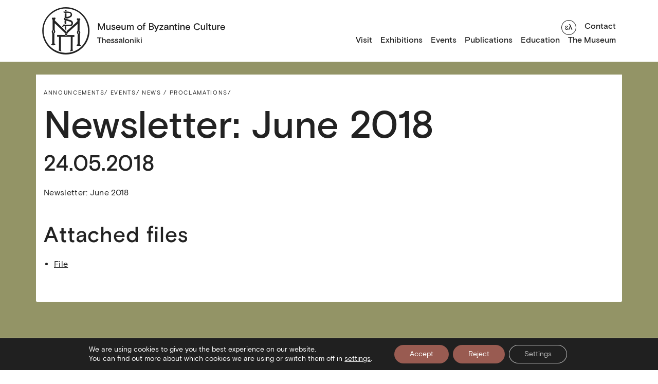

--- FILE ---
content_type: text/html; charset=utf-8
request_url: https://www.mbp.gr/en/news/newsletter-june-2018/
body_size: 20808
content:
<!DOCTYPE html>
<html lang="en-US" class="scroll-style">
  <head>
  <title>
          Newsletter: June 2018 -
        Museum of Byzantine Culture Thessaloniki
  </title>
  
  
  <!-- Google Tag Manager -->

<!-- End Google Tag Manager -->
  
  <link rel="icon" type="image/png" href="https://www.mbp.gr/wp-content/themes/MuByCu/assets/images/mbp_favicon _w.svg" />
  <meta charset="UTF-8" />
  <meta http-equiv="X-UA-Compatible" content="IE=edge,chrome=1" />
  <meta name="format-detection" content="telephone=no" />
  <meta name="viewport" content="width=device-width, initial-scale=1.0" />


  <link rel="pingback" href="https://www.mbp.gr/xmlrpc.php" />

  <meta charset="UTF-8" />
  <meta name="viewport" content="width=device-width, initial-scale=1" />
  <title>Homepage</title>
  <link rel="stylesheet" href="https://www.mbp.gr/wp-content/themes/MuByCu/assets/css/main.min.css" />

  <meta name='robots' content='index, follow, max-image-preview:large, max-snippet:-1, max-video-preview:-1' />
<link rel="alternate" hreflang="en" href="https://www.mbp.gr/en/news/newsletter-june-2018/" />

	<!-- This site is optimized with the Yoast SEO plugin v26.7 - https://yoast.com/wordpress/plugins/seo/ -->
	<link rel="canonical" href="https://www.mbp.gr/en/news/newsletter-june-2018/" />
	<meta property="og:locale" content="en_US" />
	<meta property="og:type" content="article" />
	<meta property="og:title" content="Newsletter: June 2018 -" />
	<meta property="og:url" content="https://www.mbp.gr/en/news/newsletter-june-2018/" />
	<meta property="article:modified_time" content="2023-09-06T10:21:50+00:00" />
	<meta name="twitter:card" content="summary_large_image" />
	<script data-jetpack-boost="ignore" type="application/ld+json" class="yoast-schema-graph">{"@context":"https://schema.org","@graph":[{"@type":"WebPage","@id":"https://www.mbp.gr/en/news/newsletter-june-2018/","url":"https://www.mbp.gr/en/news/newsletter-june-2018/","name":"Newsletter: June 2018 -","isPartOf":{"@id":"https://www.mbp.gr/#website"},"datePublished":"2018-05-24T12:09:37+00:00","dateModified":"2023-09-06T10:21:50+00:00","breadcrumb":{"@id":"https://www.mbp.gr/en/news/newsletter-june-2018/#breadcrumb"},"inLanguage":"en-US","potentialAction":[{"@type":"ReadAction","target":["https://www.mbp.gr/en/news/newsletter-june-2018/"]}]},{"@type":"BreadcrumbList","@id":"https://www.mbp.gr/en/news/newsletter-june-2018/#breadcrumb","itemListElement":[{"@type":"ListItem","position":1,"name":"Home","item":"https://www.mbp.gr/en/"},{"@type":"ListItem","position":2,"name":"Νέα","item":"https://www.mbp.gr/news/"},{"@type":"ListItem","position":3,"name":"Newsletter: June 2018"}]},{"@type":"WebSite","@id":"https://www.mbp.gr/#website","url":"https://www.mbp.gr/","name":"","description":"","potentialAction":[{"@type":"SearchAction","target":{"@type":"EntryPoint","urlTemplate":"https://www.mbp.gr/?s={search_term_string}"},"query-input":{"@type":"PropertyValueSpecification","valueRequired":true,"valueName":"search_term_string"}}],"inLanguage":"en-US"}]}</script>
	<!-- / Yoast SEO plugin. -->


<link rel="alternate" title="oEmbed (JSON)" type="application/json+oembed" href="https://www.mbp.gr/en/wp-json/oembed/1.0/embed?url=https%3A%2F%2Fwww.mbp.gr%2Fen%2Fnews%2Fnewsletter-june-2018%2F" />
<link rel="alternate" title="oEmbed (XML)" type="text/xml+oembed" href="https://www.mbp.gr/en/wp-json/oembed/1.0/embed?url=https%3A%2F%2Fwww.mbp.gr%2Fen%2Fnews%2Fnewsletter-june-2018%2F&#038;format=xml" />
<style id='wp-img-auto-sizes-contain-inline-css' type='text/css'>
img:is([sizes=auto i],[sizes^="auto," i]){contain-intrinsic-size:3000px 1500px}
/*# sourceURL=wp-img-auto-sizes-contain-inline-css */
</style>
<style id='classic-theme-styles-inline-css' type='text/css'>
/*! This file is auto-generated */
.wp-block-button__link{color:#fff;background-color:#32373c;border-radius:9999px;box-shadow:none;text-decoration:none;padding:calc(.667em + 2px) calc(1.333em + 2px);font-size:1.125em}.wp-block-file__button{background:#32373c;color:#fff;text-decoration:none}
/*# sourceURL=/wp-includes/css/classic-themes.min.css */
</style>
<link rel='stylesheet' id='wpml-legacy-horizontal-list-0-css' href='https://www.mbp.gr/wp-content/plugins/sitepress-multilingual-cms/templates/language-switchers/legacy-list-horizontal/style.min.css?ver=1' type='text/css' media='all' />
<link rel='stylesheet' id='moove_gdpr_frontend-css' href='https://www.mbp.gr/wp-content/plugins/gdpr-cookie-compliance/dist/styles/gdpr-main-nf.css?ver=5.0.9' type='text/css' media='all' />
<style id='moove_gdpr_frontend-inline-css' type='text/css'>
				#moove_gdpr_cookie_modal .moove-gdpr-modal-content .moove-gdpr-tab-main h3.tab-title, 
				#moove_gdpr_cookie_modal .moove-gdpr-modal-content .moove-gdpr-tab-main span.tab-title,
				#moove_gdpr_cookie_modal .moove-gdpr-modal-content .moove-gdpr-modal-left-content #moove-gdpr-menu li a, 
				#moove_gdpr_cookie_modal .moove-gdpr-modal-content .moove-gdpr-modal-left-content #moove-gdpr-menu li button,
				#moove_gdpr_cookie_modal .moove-gdpr-modal-content .moove-gdpr-modal-left-content .moove-gdpr-branding-cnt a,
				#moove_gdpr_cookie_modal .moove-gdpr-modal-content .moove-gdpr-modal-footer-content .moove-gdpr-button-holder a.mgbutton, 
				#moove_gdpr_cookie_modal .moove-gdpr-modal-content .moove-gdpr-modal-footer-content .moove-gdpr-button-holder button.mgbutton,
				#moove_gdpr_cookie_modal .cookie-switch .cookie-slider:after, 
				#moove_gdpr_cookie_modal .cookie-switch .slider:after, 
				#moove_gdpr_cookie_modal .switch .cookie-slider:after, 
				#moove_gdpr_cookie_modal .switch .slider:after,
				#moove_gdpr_cookie_info_bar .moove-gdpr-info-bar-container .moove-gdpr-info-bar-content p, 
				#moove_gdpr_cookie_info_bar .moove-gdpr-info-bar-container .moove-gdpr-info-bar-content p a,
				#moove_gdpr_cookie_info_bar .moove-gdpr-info-bar-container .moove-gdpr-info-bar-content a.mgbutton, 
				#moove_gdpr_cookie_info_bar .moove-gdpr-info-bar-container .moove-gdpr-info-bar-content button.mgbutton,
				#moove_gdpr_cookie_modal .moove-gdpr-modal-content .moove-gdpr-tab-main .moove-gdpr-tab-main-content h1, 
				#moove_gdpr_cookie_modal .moove-gdpr-modal-content .moove-gdpr-tab-main .moove-gdpr-tab-main-content h2, 
				#moove_gdpr_cookie_modal .moove-gdpr-modal-content .moove-gdpr-tab-main .moove-gdpr-tab-main-content h3, 
				#moove_gdpr_cookie_modal .moove-gdpr-modal-content .moove-gdpr-tab-main .moove-gdpr-tab-main-content h4, 
				#moove_gdpr_cookie_modal .moove-gdpr-modal-content .moove-gdpr-tab-main .moove-gdpr-tab-main-content h5, 
				#moove_gdpr_cookie_modal .moove-gdpr-modal-content .moove-gdpr-tab-main .moove-gdpr-tab-main-content h6,
				#moove_gdpr_cookie_modal .moove-gdpr-modal-content.moove_gdpr_modal_theme_v2 .moove-gdpr-modal-title .tab-title,
				#moove_gdpr_cookie_modal .moove-gdpr-modal-content.moove_gdpr_modal_theme_v2 .moove-gdpr-tab-main h3.tab-title, 
				#moove_gdpr_cookie_modal .moove-gdpr-modal-content.moove_gdpr_modal_theme_v2 .moove-gdpr-tab-main span.tab-title,
				#moove_gdpr_cookie_modal .moove-gdpr-modal-content.moove_gdpr_modal_theme_v2 .moove-gdpr-branding-cnt a {
					font-weight: inherit				}
			#moove_gdpr_cookie_modal,#moove_gdpr_cookie_info_bar,.gdpr_cookie_settings_shortcode_content{font-family:inherit}#moove_gdpr_save_popup_settings_button{background-color:#373737;color:#fff}#moove_gdpr_save_popup_settings_button:hover{background-color:#000}#moove_gdpr_cookie_info_bar .moove-gdpr-info-bar-container .moove-gdpr-info-bar-content a.mgbutton,#moove_gdpr_cookie_info_bar .moove-gdpr-info-bar-container .moove-gdpr-info-bar-content button.mgbutton{background-color:#995b51}#moove_gdpr_cookie_modal .moove-gdpr-modal-content .moove-gdpr-modal-footer-content .moove-gdpr-button-holder a.mgbutton,#moove_gdpr_cookie_modal .moove-gdpr-modal-content .moove-gdpr-modal-footer-content .moove-gdpr-button-holder button.mgbutton,.gdpr_cookie_settings_shortcode_content .gdpr-shr-button.button-green{background-color:#995b51;border-color:#995b51}#moove_gdpr_cookie_modal .moove-gdpr-modal-content .moove-gdpr-modal-footer-content .moove-gdpr-button-holder a.mgbutton:hover,#moove_gdpr_cookie_modal .moove-gdpr-modal-content .moove-gdpr-modal-footer-content .moove-gdpr-button-holder button.mgbutton:hover,.gdpr_cookie_settings_shortcode_content .gdpr-shr-button.button-green:hover{background-color:#fff;color:#995b51}#moove_gdpr_cookie_modal .moove-gdpr-modal-content .moove-gdpr-modal-close i,#moove_gdpr_cookie_modal .moove-gdpr-modal-content .moove-gdpr-modal-close span.gdpr-icon{background-color:#995b51;border:1px solid #995b51}#moove_gdpr_cookie_info_bar span.moove-gdpr-infobar-allow-all.focus-g,#moove_gdpr_cookie_info_bar span.moove-gdpr-infobar-allow-all:focus,#moove_gdpr_cookie_info_bar button.moove-gdpr-infobar-allow-all.focus-g,#moove_gdpr_cookie_info_bar button.moove-gdpr-infobar-allow-all:focus,#moove_gdpr_cookie_info_bar span.moove-gdpr-infobar-reject-btn.focus-g,#moove_gdpr_cookie_info_bar span.moove-gdpr-infobar-reject-btn:focus,#moove_gdpr_cookie_info_bar button.moove-gdpr-infobar-reject-btn.focus-g,#moove_gdpr_cookie_info_bar button.moove-gdpr-infobar-reject-btn:focus,#moove_gdpr_cookie_info_bar span.change-settings-button.focus-g,#moove_gdpr_cookie_info_bar span.change-settings-button:focus,#moove_gdpr_cookie_info_bar button.change-settings-button.focus-g,#moove_gdpr_cookie_info_bar button.change-settings-button:focus{-webkit-box-shadow:0 0 1px 3px #995b51;-moz-box-shadow:0 0 1px 3px #995b51;box-shadow:0 0 1px 3px #995b51}#moove_gdpr_cookie_modal .moove-gdpr-modal-content .moove-gdpr-modal-close i:hover,#moove_gdpr_cookie_modal .moove-gdpr-modal-content .moove-gdpr-modal-close span.gdpr-icon:hover,#moove_gdpr_cookie_info_bar span[data-href]>u.change-settings-button{color:#995b51}#moove_gdpr_cookie_modal .moove-gdpr-modal-content .moove-gdpr-modal-left-content #moove-gdpr-menu li.menu-item-selected a span.gdpr-icon,#moove_gdpr_cookie_modal .moove-gdpr-modal-content .moove-gdpr-modal-left-content #moove-gdpr-menu li.menu-item-selected button span.gdpr-icon{color:inherit}#moove_gdpr_cookie_modal .moove-gdpr-modal-content .moove-gdpr-modal-left-content #moove-gdpr-menu li a span.gdpr-icon,#moove_gdpr_cookie_modal .moove-gdpr-modal-content .moove-gdpr-modal-left-content #moove-gdpr-menu li button span.gdpr-icon{color:inherit}#moove_gdpr_cookie_modal .gdpr-acc-link{line-height:0;font-size:0;color:transparent;position:absolute}#moove_gdpr_cookie_modal .moove-gdpr-modal-content .moove-gdpr-modal-close:hover i,#moove_gdpr_cookie_modal .moove-gdpr-modal-content .moove-gdpr-modal-left-content #moove-gdpr-menu li a,#moove_gdpr_cookie_modal .moove-gdpr-modal-content .moove-gdpr-modal-left-content #moove-gdpr-menu li button,#moove_gdpr_cookie_modal .moove-gdpr-modal-content .moove-gdpr-modal-left-content #moove-gdpr-menu li button i,#moove_gdpr_cookie_modal .moove-gdpr-modal-content .moove-gdpr-modal-left-content #moove-gdpr-menu li a i,#moove_gdpr_cookie_modal .moove-gdpr-modal-content .moove-gdpr-tab-main .moove-gdpr-tab-main-content a:hover,#moove_gdpr_cookie_info_bar.moove-gdpr-dark-scheme .moove-gdpr-info-bar-container .moove-gdpr-info-bar-content a.mgbutton:hover,#moove_gdpr_cookie_info_bar.moove-gdpr-dark-scheme .moove-gdpr-info-bar-container .moove-gdpr-info-bar-content button.mgbutton:hover,#moove_gdpr_cookie_info_bar.moove-gdpr-dark-scheme .moove-gdpr-info-bar-container .moove-gdpr-info-bar-content a:hover,#moove_gdpr_cookie_info_bar.moove-gdpr-dark-scheme .moove-gdpr-info-bar-container .moove-gdpr-info-bar-content button:hover,#moove_gdpr_cookie_info_bar.moove-gdpr-dark-scheme .moove-gdpr-info-bar-container .moove-gdpr-info-bar-content span.change-settings-button:hover,#moove_gdpr_cookie_info_bar.moove-gdpr-dark-scheme .moove-gdpr-info-bar-container .moove-gdpr-info-bar-content button.change-settings-button:hover,#moove_gdpr_cookie_info_bar.moove-gdpr-dark-scheme .moove-gdpr-info-bar-container .moove-gdpr-info-bar-content u.change-settings-button:hover,#moove_gdpr_cookie_info_bar span[data-href]>u.change-settings-button,#moove_gdpr_cookie_info_bar.moove-gdpr-dark-scheme .moove-gdpr-info-bar-container .moove-gdpr-info-bar-content a.mgbutton.focus-g,#moove_gdpr_cookie_info_bar.moove-gdpr-dark-scheme .moove-gdpr-info-bar-container .moove-gdpr-info-bar-content button.mgbutton.focus-g,#moove_gdpr_cookie_info_bar.moove-gdpr-dark-scheme .moove-gdpr-info-bar-container .moove-gdpr-info-bar-content a.focus-g,#moove_gdpr_cookie_info_bar.moove-gdpr-dark-scheme .moove-gdpr-info-bar-container .moove-gdpr-info-bar-content button.focus-g,#moove_gdpr_cookie_info_bar.moove-gdpr-dark-scheme .moove-gdpr-info-bar-container .moove-gdpr-info-bar-content a.mgbutton:focus,#moove_gdpr_cookie_info_bar.moove-gdpr-dark-scheme .moove-gdpr-info-bar-container .moove-gdpr-info-bar-content button.mgbutton:focus,#moove_gdpr_cookie_info_bar.moove-gdpr-dark-scheme .moove-gdpr-info-bar-container .moove-gdpr-info-bar-content a:focus,#moove_gdpr_cookie_info_bar.moove-gdpr-dark-scheme .moove-gdpr-info-bar-container .moove-gdpr-info-bar-content button:focus,#moove_gdpr_cookie_info_bar.moove-gdpr-dark-scheme .moove-gdpr-info-bar-container .moove-gdpr-info-bar-content span.change-settings-button.focus-g,span.change-settings-button:focus,button.change-settings-button.focus-g,button.change-settings-button:focus,#moove_gdpr_cookie_info_bar.moove-gdpr-dark-scheme .moove-gdpr-info-bar-container .moove-gdpr-info-bar-content u.change-settings-button.focus-g,#moove_gdpr_cookie_info_bar.moove-gdpr-dark-scheme .moove-gdpr-info-bar-container .moove-gdpr-info-bar-content u.change-settings-button:focus{color:#995b51}#moove_gdpr_cookie_modal .moove-gdpr-branding.focus-g span,#moove_gdpr_cookie_modal .moove-gdpr-modal-content .moove-gdpr-tab-main a.focus-g,#moove_gdpr_cookie_modal .moove-gdpr-modal-content .moove-gdpr-tab-main .gdpr-cd-details-toggle.focus-g{color:#995b51}#moove_gdpr_cookie_modal.gdpr_lightbox-hide{display:none}
/*# sourceURL=moove_gdpr_frontend-inline-css */
</style>



<link rel="https://api.w.org/" href="https://www.mbp.gr/en/wp-json/" /><link rel="alternate" title="JSON" type="application/json" href="https://www.mbp.gr/en/wp-json/wp/v2/news/30872" /><link rel="EditURI" type="application/rsd+xml" title="RSD" href="https://www.mbp.gr/xmlrpc.php?rsd" />
<link rel='shortlink' href='https://www.mbp.gr/en/?p=30872' />
<meta name="generator" content="WPML ver:4.8.6 stt:1,13;" />


  <!-- Lighbox -->
  <link rel="stylesheet" href="https://cdn.jsdelivr.net/npm/glightbox/dist/css/glightbox.min.css" />

  <!-- OG tags -->
  <meta property="og:title" content="Newsletter: June 2018" />
  <meta property="og:description" content="" />
  <meta property="og:image" content=" " />
  <meta property="og:url" content="https://www.mbp.gr/en/news/newsletter-june-2018/" />
  <meta property="og:type" content="website" />
  <meta property="og:site_name" content="MBP" />
  <meta property="og:locale" content="en" />
</head>

  <body class="wp-singular news-template-default single single-news postid-30872 wp-theme-MuByCu">
    <!-- Google Tag Manager (noscript) -->
    <noscript>
      <iframe src="https://www.googletagmanager.com/ns.html?id=GTM-P4MV9XX" height="0" width="0" style="display:none;visibility:hidden"></iframe>
    </noscript>
    <!-- End Google Tag Manager (noscript) -->

    <header class="main-header">
  <div class="container-md">
    <div class="row remove-row-bottom">
      <h1 class="main-logo col-4">
        <a href="https://www.mbp.gr/en/">
          <img src="https://www.mbp.gr/wp-content/themes/MuByCu/assets/images/logo.png" alt="Museum Logo" id="logo" />
          <img src="https://www.mbp.gr/wp-content/themes/MuByCu/assets/images/logo-english.png" alt="Museum Logo English" id="logo-english" />
          <img src="https://www.mbp.gr/wp-content/themes/MuByCu/assets/images/logo-simple.png" alt="Museum Logo" id="logo-simple" loading="eager" />
        </a>
      </h1>

      <div class="burger-button">
        <button type="button"><img src="https://www.mbp.gr/wp-content/themes/MuByCu/assets/images/burger.png" alt="burger button"  /></button>
      </div>

      <div class="navigation-menu col-8">
        <nav class="main-nav">
    <ul>
                    <li >
                <a href="https://www.mbp.gr/en/visit/">Visit</a>
                            </li>
                    <li  class="parent-menu-item" >
                <a href="http://www.mbp.gr/">Exhibitions</a>
                                    <div class="submenu">
								<button class="mobile-menu-arrow" alt="Mobile menu arrow">
									<a>
										<svg id="arrow_left_46_26" width="45.971" height="25.707" viewbox="0 0 45.971 25.707" aria-hidden="true">
	<title>mobile menu arrow</title>
	<g transform="translate(-14056.559 -2189.638)">
		<g>
			<line x1="44.556" transform="translate(14057.973 2202.492)" fill="none" stroke="#222" stroke-width="2"/>
			<path d="M14070.119,2214.638l-12.146-12.146,12.146-12.146" fill="none" stroke="#222" stroke-width="2"/>
		</g>
	</g>
</svg>
									</a>
								</button>
								<div class="submenu-title" aria-hidden="true">Exhibitions</div>
								<ul>
                                                                     <li>
										<a href="https://www.mbp.gr/en/exhibitiontype/periodikes-ektheseis-en/">Temporary Εxhibitions</a>
									</li>
                                                                     <li>
										<a href="https://www.mbp.gr/en/permanentexhibitions/">Permanent Exhibitions</a>
									</li>
                                                                     <li>
										<a href="https://www.mbp.gr/en/exhibitiontype/traveling-exhibitions/">Traveling Exhibitions</a>
									</li>
                                                                     <li>
										<a href="https://www.mbp.gr/en/exhibitiontype/exhibits-lending/">Lending Exhibitions</a>
									</li>
                                 								</ul>
								<button class="close-submenu" alt="close sub menu">
									<svg id="close_x_25" fill="#ffffff" viewbox="0 0 50 50" width="25px" height="25px" aria-hidden="true">
	<title>Close submenu</title>
	<path d="M 9.15625 6.3125 L 6.3125 9.15625 L 22.15625 25 L 6.21875 40.96875 L 9.03125 43.78125 L 25 27.84375 L 40.9375 43.78125 L 43.78125 40.9375 L 27.84375 25 L 43.6875 9.15625 L 40.84375 6.3125 L 25 22.15625 Z"/>
</svg>
								</button>
							</div>
                            </li>
                    <li >
                <a href="http://www.mbp.gr/en/news-category/ekdiloseis-en/">Events</a>
                            </li>
                    <li >
                <a href="https://www.mbp.gr/en/publications/">Publications</a>
                            </li>
                    <li  class="parent-menu-item" >
                <a href="http://www.mbp.gr/">Education</a>
                                    <div class="submenu">
								<button class="mobile-menu-arrow" alt="Mobile menu arrow">
									<a>
										<svg id="arrow_left_46_26" width="45.971" height="25.707" viewbox="0 0 45.971 25.707" aria-hidden="true">
	<title>mobile menu arrow</title>
	<g transform="translate(-14056.559 -2189.638)">
		<g>
			<line x1="44.556" transform="translate(14057.973 2202.492)" fill="none" stroke="#222" stroke-width="2"/>
			<path d="M14070.119,2214.638l-12.146-12.146,12.146-12.146" fill="none" stroke="#222" stroke-width="2"/>
		</g>
	</g>
</svg>
									</a>
								</button>
								<div class="submenu-title" aria-hidden="true">Education</div>
								<ul>
                                                                     <li>
										<a href="https://www.mbp.gr/en/education/?programyear=all&ept=draseis">Educational activities</a>
									</li>
                                                                     <li>
										<a href="https://www.mbp.gr/en/plan-your-visit/">Plan your visit</a>
									</li>
                                                                     <li>
										<a href="https://www.mbp.gr/en/educational-material/">Booklets</a>
									</li>
                                                                     <li>
										<a href="https://www.mbp.gr/en/game">Games</a>
									</li>
                                                                     <li>
										<a href="https://www.mbp.gr/en/news-category/educational_activities/">Educational news</a>
									</li>
                                                                     <li>
										<a href="https://www.mbp.gr/en/your-space/">Your Activities</a>
									</li>
                                                                     <li>
										<a href="https://www.mbp.gr/en/sponsors/">Sponsors</a>
									</li>
                                 								</ul>
								<button class="close-submenu" alt="close sub menu">
									<svg id="close_x_25" fill="#ffffff" viewbox="0 0 50 50" width="25px" height="25px" aria-hidden="true">
	<title>Close submenu</title>
	<path d="M 9.15625 6.3125 L 6.3125 9.15625 L 22.15625 25 L 6.21875 40.96875 L 9.03125 43.78125 L 25 27.84375 L 40.9375 43.78125 L 43.78125 40.9375 L 27.84375 25 L 43.6875 9.15625 L 40.84375 6.3125 L 25 22.15625 Z"/>
</svg>
								</button>
							</div>
                            </li>
                    <li  class="parent-menu-item" >
                <a href="http://www.mbp.gr/">The Museum</a>
                                    <div class="submenu">
								<button class="mobile-menu-arrow" alt="Mobile menu arrow">
									<a>
										<svg id="arrow_left_46_26" width="45.971" height="25.707" viewbox="0 0 45.971 25.707" aria-hidden="true">
	<title>mobile menu arrow</title>
	<g transform="translate(-14056.559 -2189.638)">
		<g>
			<line x1="44.556" transform="translate(14057.973 2202.492)" fill="none" stroke="#222" stroke-width="2"/>
			<path d="M14070.119,2214.638l-12.146-12.146,12.146-12.146" fill="none" stroke="#222" stroke-width="2"/>
		</g>
	</g>
</svg>
									</a>
								</button>
								<div class="submenu-title" aria-hidden="true">The Museum</div>
								<ul>
                                                                     <li>
										<a href="https://www.mbp.gr/en/istoria/">History</a>
									</li>
                                                                     <li>
										<a href="https://www.mbp.gr/en/oi-anthropoi/">Staff</a>
									</li>
                                                                     <li>
										<a href="https://www.mbp.gr/en/ktirio-choroi/">The building &#038; spaces</a>
									</li>
                                                                     <li>
										<a href="https://www.mbp.gr/en/collections/">Collections</a>
									</li>
                                                                     <li>
										<a href="https://www.mbp.gr/en/ergastiria/">Workshops</a>
									</li>
                                                                     <li>
										<a href="https://www.mbp.gr/en/somateio-filon-chorigoi/">Association of Friends</a>
									</li>
                                                                     <li>
										<a href="https://www.mbp.gr/en/dorites-chorigoi/">Donors – Sponsors</a>
									</li>
                                                                     <li>
										<a href="https://www.mbp.gr/en/awards/">Awards</a>
									</li>
                                                                     <li>
										<a href="http://www.mbp.gr/en/news-category/news/">News</a>
									</li>
                                 								</ul>
								<button class="close-submenu" alt="close sub menu">
									<svg id="close_x_25" fill="#ffffff" viewbox="0 0 50 50" width="25px" height="25px" aria-hidden="true">
	<title>Close submenu</title>
	<path d="M 9.15625 6.3125 L 6.3125 9.15625 L 22.15625 25 L 6.21875 40.96875 L 9.03125 43.78125 L 25 27.84375 L 40.9375 43.78125 L 43.78125 40.9375 L 27.84375 25 L 43.6875 9.15625 L 40.84375 6.3125 L 25 22.15625 Z"/>
</svg>
								</button>
							</div>
                            </li>
            </ul>

</nav>
        <div class="secondary-nav">
  <ul>
    <li>
                                  <a href="https://www.mbp.gr/" class="toggle-language" aria-label="Toggle language"><svg id="toggle_language_en" width="42" height="42" viewBox="0 0 29 29" aria-hidden="true">
<title>Toggle Language Button</title>
  <circle class="st0" cx="14.5" cy="14.5" r="14" fill="#FFF" />
  <path class="st1" d="M14.5 1C21.9 1 28 7.1 28 14.5S21.9 28 14.5 28 1 21.9 1 14.5 7.1 1 14.5 1m0-1C6.5 0 0 6.5 0 14.5S6.5 29 14.5 29 29 22.5 29 14.5 22.5 0 14.5 0z" fill="#222" />
  <g>
    <path class="st1" d="M7.9 18.4c-.6-.3-1-.8-1.4-1.4-.3-.6-.5-1.3-.5-2 0-.8.2-1.4.5-2 .3-.6.8-1.1 1.4-1.4s1.3-.6 2-.6 1.3.2 1.9.5c.5.3 1 .8 1.3 1.3.3.6.5 1.2.5 1.9v.5H7.5c0 .7.3 1.2.7 1.6.4.4 1 .6 1.6.6.5 0 1-.1 1.4-.4.4-.3.7-.6.9-1.1l1.1.7c-.4.7-.8 1.3-1.4 1.6-.6.4-1.2.5-2.1.5-.6.2-1.2 0-1.8-.3zm4.1-4.3c-.1-.6-.3-1-.7-1.3-.4-.3-.9-.5-1.5-.5s-1 .2-1.5.5c-.4.3-.7.8-.8 1.3H12zM15.1 11.2h1.6v1.3c.3-.5.6-.8 1.1-1.1s.9-.4 1.5-.4c.8 0 1.4.2 1.9.7s.7 1.1.7 1.9v5.1h-1.6v-4.5c0-.5-.1-1-.4-1.3-.3-.3-.7-.5-1.2-.5-.4 0-.7.1-1 .3s-.5.5-.7.8-.3.7-.3 1.2v3.9h-1.6v-7.4z" fill="#222" />
  </g>
</svg>

<svg id="toggle_language_el" width="42" height="42" viewBox="0 0 29 29">
  <circle class="st0" cx="14.5" cy="14.5" r="14" fill="#FFF" />
  <path class="st1" d="M14.5 1C21.9 1 28 7.1 28 14.5S21.9 28 14.5 28 1 21.9 1 14.5 7.1 1 14.5 1m0-1C6.5 0 0 6.5 0 14.5S6.5 29 14.5 29 29 22.5 29 14.5 22.5 0 14.5 0z" fill="#222" />
  <g>
    <path class="st1" d="M8.7 18.6c-.4-.2-.8-.5-1-.9-.2-.4-.3-.7-.3-1.2s.1-.9.4-1.2c.3-.3.6-.5 1-.7-.3-.2-.6-.4-.9-.7-.2-.3-.3-.6-.3-1s.1-.7.3-1c.2-.3.5-.5.9-.7s1-.2 1.5-.2c.8 0 1.5.2 2 .5.5.4.7.8.7 1.4 0 .3-.1.5-.2.8l-1.2-.5v-.3c0-.3-.1-.5-.4-.7s-.6-.2-.9-.2c-.4 0-.7.1-.9.3s-.4.5-.4.8c0 .3.1.6.4.8.3.2.7.3 1.2.3v1.1c-.5 0-1 .1-1.3.3-.3.2-.5.5-.5.9s.1.7.4.9c.3.2.6.3 1.1.3.4 0 .7-.1 1-.3.3-.2.4-.5.4-.8 0-.1 0-.3-.1-.4l1.3-.4c.2.3.2.5.2.9 0 .7-.3 1.3-.8 1.7-.5.4-1.2.6-2.1.6-.5-.1-1.1-.2-1.5-.4zM16.9 11.2l-.4-.9c-.2-.5-.5-.8-.9-.8-.2 0-.4 0-.6.2l-.3-1.4c.3-.1.6-.2.9-.2.5 0 1 .1 1.3.4.4.3.6.7.9 1.3l3.6 8.9h-1.7l-2.1-5.3-2.1 5.3h-1.8l3.2-7.5z" fill="#222" />
  </g>
</svg>
</a>
          </li>
          <li>
        <a href="https://www.mbp.gr/en/contact/">Contact</a>
      </li>
      </ul>
</div>
      </div>
    </div>
  </div>
</header>
      <div class="main-wrapper">
    <section class="single-items container-fluid set-background-color-olive-green">
            <div class="single-item container-md set-border-radius-bottom-only">
        <div class="single-item-sup-title">
                      <a href="https://www.mbp.gr/en/news-category/announcements/">Announcements/</a>
                      <a href="https://www.mbp.gr/en/news-category/ekdiloseis-en/">Events/</a>
                      <a href="https://www.mbp.gr/en/news-category/news/">News / Proclamations/</a>
                  </div>
        <div class="single-item-main-title set-news-title-width">
          <h1>Newsletter: June 2018</h1>
        </div>
        <div class="single-item-date-field set-news-title-width">
          <h2>
                          24.05.2018
                                  </h2>
        </div>
        <div class="single-item-text set-news-text-width"><p>Newsletter: June 2018</p>
</div>
                  <div class="single-item-date-field set-news-title-width">
            <h2>Attached files</h2>
          </div>
          <div class="single-item-text set-news-text-width">
            <ul>
                              <li>
                  <a href="https://www.mbp.gr/wp-content/uploads/2022/09/AGGLIKA_IOYNIOS_2018-1.pdf" target="_blank">
                                          File
                                      </a>
                </li>
                          </ul>
          </div>
              </div>
    </section>

          </div>
    <footer>
  <div class="footer-text container-md">
    <div class="split-column-first-breakpoint-item-1 split-column-second-breakpoint-container">
      <div class="footer-item split-column-second-breakpoint">
        <div class="footer-item-header">
          <h3>Contact</h3>
        </div>
        <div class="footer-item-content">
        <ul>
<li><a href="https://www.google.com/maps/place/Museum+of+Byzantine+Culture/@40.6239399,22.9529557,17z/data=!3m1!4b1!4m5!3m4!1s0x14a838e322993ebf:0xce288930af2582d5!8m2!3d40.6239647!4d22.9552141" target="_blank" rel="noopener">Stratou Avenue 2<br />
54640 Thessaloniki</a></li>
<li>T <a href="tel:+302313306400">+30 2313306400</a></li>
<li>F <a href="tel:+302313306402">+302313306402</a></li>
<li>E <a href="mailto:mbp@culture.gr">mbp@culture.gr</a></li>
</ul>

        </div>
      </div>

      <div class="footer-item split-column-second-breakpoint">
  <div class="footer-item-header">
    <h3>Information</h3>
  </div>
  <div class="footer-item-content">
    <ul>
              <li>
          <a href="https://www.mbp.gr/en/visit/">Visit</a>
        </li>
              <li>
          <a href="https://www.mbp.gr/en/conditions-of-use/">Conditions of use</a>
        </li>
              <li>
          <a href="https://www.mbp.gr/en/politiki-cookies/">Cookies Policy</a>
        </li>
              <li>
          <a href="https://www.mbp.gr/en/privacy-policy/">Privacy policy</a>
        </li>
          </ul>
  </div>
</div>

      <div class="footer-item split-column-second-breakpoint">
  <div class="footer-item-header">
    <h3>Social</h3>
  </div>
  <div class="footer-item-content">
    <ul>
              <li>
          <a href="https://www.facebook.com/mbp.thess">Facebook</a>
        </li>
              <li>
          <a href="https://twitter.com/MBP_Thess">Twitter</a>
        </li>
              <li>
          <a href="https://www.instagram.com/museumofbyzantineculture/">Instagram</a>
        </li>
              <li>
          <a href="https://www.youtube.com/user/MuseumByzantineCultu">YouTube</a>
        </li>
              <li>
          <a href="https://www.lpth.gr">White Tower</a>
        </li>
          </ul>
  </div>
</div>
	  
	  	              <div class="accessibility">
				 					
					<a href="/en/accessibility-statement">
									
                    <div class="icon">
                        <svg width="100%" height="100%" viewBox="0 0 123 123" version="1.1" xmlns="http://www.w3.org/2000/svg" xmlns:xlink="http://www.w3.org/1999/xlink" xml:space="preserve" xmlns:serif="http://www.serif.com/" style="fill-rule:evenodd;clip-rule:evenodd;stroke-linejoin:round;stroke-miterlimit:2;">
                            <path d="M61.44,0C61.446,-0 61.452,-0 61.458,-0C95.174,-0 122.918,27.744 122.918,61.46C122.918,95.176 95.174,122.92 61.458,122.92C27.742,122.92 -0.002,95.176 -0.002,61.46C-0.002,45.165 6.478,29.522 18,18C29.501,6.46 45.147,-0.023 61.44,-0ZM61.05,74.18L52.1,98.91C51.656,100.161 50.725,101.182 49.52,101.74C48.856,102.051 48.131,102.213 47.397,102.213C44.655,102.213 42.397,99.956 42.397,97.213C42.397,96.629 42.5,96.049 42.7,95.5L48.94,78.22C49.435,76.92 49.826,75.582 50.11,74.22C50.362,72.837 50.542,71.442 50.65,70.04C50.89,67.51 51.06,64.77 51.19,62.14C51.32,59.51 51.41,56.96 51.48,54.85C51.57,52.22 50.86,52.05 48.75,51.55L48.31,51.45L30.31,48.06C29.003,47.829 27.84,47.088 27.08,46C26.51,45.168 26.204,44.182 26.204,43.174C26.204,40.431 28.462,38.174 31.204,38.174C31.515,38.174 31.825,38.203 32.13,38.26L51.47,41.89C52.24,41.96 52.99,42.05 53.78,42.14C56.16,42.466 58.558,42.643 60.96,42.67C63.95,42.612 66.935,42.388 69.9,42C70.8,41.9 71.65,41.79 72.5,41.71L90.75,38.29C92.044,38.022 93.393,38.277 94.5,39C95.873,39.929 96.698,41.483 96.698,43.141C96.698,44.163 96.384,45.161 95.8,46C95.05,47.095 93.895,47.847 92.59,48.09L75.15,51.37C74.57,51.5 74.05,51.59 73.59,51.66C71.77,51.97 70.87,52.13 70.98,54.72C71.06,56.61 71.29,58.87 71.59,61.23C71.94,64 72.4,66.94 72.88,69.63C73.19,71.4 73.48,72.82 73.88,74.18C74.28,75.54 74.67,76.93 75.27,78.6L81.38,95.5C81.58,96.049 81.683,96.629 81.683,97.213C81.683,99.956 79.425,102.213 76.683,102.213C75.949,102.213 75.224,102.051 74.56,101.74C73.355,101.182 72.424,100.161 71.98,98.91L63,74.23L62,72.4L61,74.18L61.05,74.18ZM61.44,20.66C61.443,20.66 61.445,20.66 61.448,20.66C66.292,20.66 70.278,24.646 70.278,29.49C70.278,34.334 66.292,38.32 61.448,38.32C56.604,38.32 52.618,34.334 52.618,29.49C52.618,27.151 53.547,24.905 55.2,23.25C56.851,21.591 59.099,20.658 61.44,20.66ZM97.79,25.09C88.146,15.414 75.032,9.969 61.37,9.969C33.162,9.969 9.95,33.181 9.95,61.389C9.95,89.597 33.162,112.809 61.37,112.809C89.559,112.809 112.762,89.629 112.79,61.44C112.82,47.817 107.419,34.728 97.79,25.09Z" style="fill:white;fill-rule:nonzero;"/>
                        </svg>
                    </div>
                    <div class="accessibility-text">
					Accessibility statement
					</div>
                </a>
            </div>
	  
    </div>
    
    <div class="footer-ruler"></div>

    <div class="footer-item-newsletter split-column-first-breakpoint-item-2">
      <div class="footer-item-header">
        <h3>Newsletter Signup</h3>
      </div>
      <div class="footer-item-newsletter-form">
        <form action="https://mbp.us10.list-manage.com/subscribe/post?u=55cf575774c282fd95c8f0353&amp;id=d1bb069978&amp;f_id=004b36e2f0" method="post" id="mc-embedded-subscribe-form" name="mc-embedded-subscribe-form" class="validate" target="_blank" novalidate>
          <div class="footer-newsletter-email-field">
            <input type="email" name="EMAIL" class="required email" id="mce-EMAIL" title="type your email" required placeholder="Your email" />
          </div>
          <div class="footer-newsletter-submit-field">
            <input type="submit" value=" Submit" />
          </div>
        </form>
      </div>
      <div class="footer-item-header">
        <h3>Search</h3>
      </div>
      <div class="footer-item-search-form">
        <form role="search" method="get" id="searchform" class="searchform" action="https://www.mbp.gr/">
          <div class="footer-search-field">
            
  
            <input type="text" value="" name="s" id="s" title="type search terms" required placeholder="Type here" />
          </div>
          <div class="footer-search-submit-field">
            <input type="submit" value="" title="submit search terms"/>
          </div>
        </form>
      </div>
      <div class="footer-copyright">
        <p>&copy; 2022 Museum of Byzantine Culture<br />Powered by <a href="/syntelestes">Space A.E. & Radiant A.E.</a></p>
      </div>
    </div>
  </div>

  <div class="footer-logos-wrapper">
    <div class="footer-logos container-md">
      	  			<div class="single-logo">
				
          		  				<a href="http://www.mbp.gr/el/%CE%B2%CF%81%CE%B1%CE%B2%CE%B5%CF%8D%CF%83%CE%B5%CE%B9%CF%82" target="_blank"><img src="https://www.mbp.gr/wp-content/uploads/2022/09/footer_logo_01.png" alt="" /></a>
			                  </div>
       
      	  			<div class="single-logo">
				
          		  				<a href="https://www.tripadvisor.com.gr/Attraction_Review-g189473-d243217-Reviews-Museum_of_Byzantine_Culture-Thessaloniki_Thessaloniki_Region_Central_Macedonia.html" target="_blank"><img src="https://www.mbp.gr/wp-content/uploads/2022/09/footer_logo_02.jpg" alt="" /></a>
			                  </div>
       
      	  			<div class="single-logo">
				
          		  				<a href="https://www.tripexpert.com/" target="_blank"><img src="https://www.mbp.gr/wp-content/uploads/2022/09/footer_logo_03.png" alt="" /></a>
			                  </div>
       
      	  			<div class="single-logo">
				
          		  				<a href="https://thessaloniki.travel/" target="_blank"><img src="https://www.mbp.gr/wp-content/uploads/2022/09/footer_logo_04.png" alt="" /></a>
			                  </div>
       
      	  			<div class="single-logo">
				
          		  				<a href="https://www.tap.gr/tapadb/" target="_blank"><img src="https://www.mbp.gr/wp-content/uploads/2022/09/footer_logo_05.png" alt="" /></a>
			                  </div>
       
      	  	        <div class="single-logo special">
				
          		  	            <a href="https://www.culture.gov.gr/el/SitePages/default.aspx"><img src="https://www.mbp.gr/wp-content/uploads/2022/09/footer_logo_06.png" alt="" /></a>
			                  </div>
       
          </div>
  </div>

  <div class="espa-banner">
         <a href="/en/syntelestes" target="_blank">
     
      <img src="https://www.mbp.gr/wp-content/themes/MuByCu/assets/images/banner-espa.png" alt="ESPA banner" />
    </a>    
  </div>

  <div class="overlay"></div>
</footer>
    








	<!--copyscapeskip-->
	<aside id="moove_gdpr_cookie_info_bar" class="moove-gdpr-info-bar-hidden moove-gdpr-align-center moove-gdpr-dark-scheme gdpr_infobar_postion_bottom" aria-label="GDPR Cookie Banner" style="display: none;">
	<div class="moove-gdpr-info-bar-container">
		<div class="moove-gdpr-info-bar-content">
		
<div class="moove-gdpr-cookie-notice">
  <p>We are using cookies to give you the best experience on our website.</p><p>You can find out more about which cookies we are using or switch them off in <button  aria-haspopup="true" data-href="#moove_gdpr_cookie_modal" class="change-settings-button">settings</button>.</p></div>
<!--  .moove-gdpr-cookie-notice -->
		
<div class="moove-gdpr-button-holder">
			<button class="mgbutton moove-gdpr-infobar-allow-all gdpr-fbo-0" aria-label="Accept" >Accept</button>
						<button class="mgbutton moove-gdpr-infobar-reject-btn gdpr-fbo-1 "  aria-label="Reject">Reject</button>
							<button class="mgbutton moove-gdpr-infobar-settings-btn change-settings-button gdpr-fbo-2" aria-haspopup="true" data-href="#moove_gdpr_cookie_modal"  aria-label="Settings">Settings</button>
			</div>
<!--  .button-container -->
		</div>
		<!-- moove-gdpr-info-bar-content -->
	</div>
	<!-- moove-gdpr-info-bar-container -->
	</aside>
	<!-- #moove_gdpr_cookie_info_bar -->
	<!--/copyscapeskip-->
<style id='global-styles-inline-css' type='text/css'>
:root{--wp--preset--aspect-ratio--square: 1;--wp--preset--aspect-ratio--4-3: 4/3;--wp--preset--aspect-ratio--3-4: 3/4;--wp--preset--aspect-ratio--3-2: 3/2;--wp--preset--aspect-ratio--2-3: 2/3;--wp--preset--aspect-ratio--16-9: 16/9;--wp--preset--aspect-ratio--9-16: 9/16;--wp--preset--color--black: #000000;--wp--preset--color--cyan-bluish-gray: #abb8c3;--wp--preset--color--white: #ffffff;--wp--preset--color--pale-pink: #f78da7;--wp--preset--color--vivid-red: #cf2e2e;--wp--preset--color--luminous-vivid-orange: #ff6900;--wp--preset--color--luminous-vivid-amber: #fcb900;--wp--preset--color--light-green-cyan: #7bdcb5;--wp--preset--color--vivid-green-cyan: #00d084;--wp--preset--color--pale-cyan-blue: #8ed1fc;--wp--preset--color--vivid-cyan-blue: #0693e3;--wp--preset--color--vivid-purple: #9b51e0;--wp--preset--gradient--vivid-cyan-blue-to-vivid-purple: linear-gradient(135deg,rgb(6,147,227) 0%,rgb(155,81,224) 100%);--wp--preset--gradient--light-green-cyan-to-vivid-green-cyan: linear-gradient(135deg,rgb(122,220,180) 0%,rgb(0,208,130) 100%);--wp--preset--gradient--luminous-vivid-amber-to-luminous-vivid-orange: linear-gradient(135deg,rgb(252,185,0) 0%,rgb(255,105,0) 100%);--wp--preset--gradient--luminous-vivid-orange-to-vivid-red: linear-gradient(135deg,rgb(255,105,0) 0%,rgb(207,46,46) 100%);--wp--preset--gradient--very-light-gray-to-cyan-bluish-gray: linear-gradient(135deg,rgb(238,238,238) 0%,rgb(169,184,195) 100%);--wp--preset--gradient--cool-to-warm-spectrum: linear-gradient(135deg,rgb(74,234,220) 0%,rgb(151,120,209) 20%,rgb(207,42,186) 40%,rgb(238,44,130) 60%,rgb(251,105,98) 80%,rgb(254,248,76) 100%);--wp--preset--gradient--blush-light-purple: linear-gradient(135deg,rgb(255,206,236) 0%,rgb(152,150,240) 100%);--wp--preset--gradient--blush-bordeaux: linear-gradient(135deg,rgb(254,205,165) 0%,rgb(254,45,45) 50%,rgb(107,0,62) 100%);--wp--preset--gradient--luminous-dusk: linear-gradient(135deg,rgb(255,203,112) 0%,rgb(199,81,192) 50%,rgb(65,88,208) 100%);--wp--preset--gradient--pale-ocean: linear-gradient(135deg,rgb(255,245,203) 0%,rgb(182,227,212) 50%,rgb(51,167,181) 100%);--wp--preset--gradient--electric-grass: linear-gradient(135deg,rgb(202,248,128) 0%,rgb(113,206,126) 100%);--wp--preset--gradient--midnight: linear-gradient(135deg,rgb(2,3,129) 0%,rgb(40,116,252) 100%);--wp--preset--font-size--small: 13px;--wp--preset--font-size--medium: 20px;--wp--preset--font-size--large: 36px;--wp--preset--font-size--x-large: 42px;--wp--preset--spacing--20: 0.44rem;--wp--preset--spacing--30: 0.67rem;--wp--preset--spacing--40: 1rem;--wp--preset--spacing--50: 1.5rem;--wp--preset--spacing--60: 2.25rem;--wp--preset--spacing--70: 3.38rem;--wp--preset--spacing--80: 5.06rem;--wp--preset--shadow--natural: 6px 6px 9px rgba(0, 0, 0, 0.2);--wp--preset--shadow--deep: 12px 12px 50px rgba(0, 0, 0, 0.4);--wp--preset--shadow--sharp: 6px 6px 0px rgba(0, 0, 0, 0.2);--wp--preset--shadow--outlined: 6px 6px 0px -3px rgb(255, 255, 255), 6px 6px rgb(0, 0, 0);--wp--preset--shadow--crisp: 6px 6px 0px rgb(0, 0, 0);}:where(.is-layout-flex){gap: 0.5em;}:where(.is-layout-grid){gap: 0.5em;}body .is-layout-flex{display: flex;}.is-layout-flex{flex-wrap: wrap;align-items: center;}.is-layout-flex > :is(*, div){margin: 0;}body .is-layout-grid{display: grid;}.is-layout-grid > :is(*, div){margin: 0;}:where(.wp-block-columns.is-layout-flex){gap: 2em;}:where(.wp-block-columns.is-layout-grid){gap: 2em;}:where(.wp-block-post-template.is-layout-flex){gap: 1.25em;}:where(.wp-block-post-template.is-layout-grid){gap: 1.25em;}.has-black-color{color: var(--wp--preset--color--black) !important;}.has-cyan-bluish-gray-color{color: var(--wp--preset--color--cyan-bluish-gray) !important;}.has-white-color{color: var(--wp--preset--color--white) !important;}.has-pale-pink-color{color: var(--wp--preset--color--pale-pink) !important;}.has-vivid-red-color{color: var(--wp--preset--color--vivid-red) !important;}.has-luminous-vivid-orange-color{color: var(--wp--preset--color--luminous-vivid-orange) !important;}.has-luminous-vivid-amber-color{color: var(--wp--preset--color--luminous-vivid-amber) !important;}.has-light-green-cyan-color{color: var(--wp--preset--color--light-green-cyan) !important;}.has-vivid-green-cyan-color{color: var(--wp--preset--color--vivid-green-cyan) !important;}.has-pale-cyan-blue-color{color: var(--wp--preset--color--pale-cyan-blue) !important;}.has-vivid-cyan-blue-color{color: var(--wp--preset--color--vivid-cyan-blue) !important;}.has-vivid-purple-color{color: var(--wp--preset--color--vivid-purple) !important;}.has-black-background-color{background-color: var(--wp--preset--color--black) !important;}.has-cyan-bluish-gray-background-color{background-color: var(--wp--preset--color--cyan-bluish-gray) !important;}.has-white-background-color{background-color: var(--wp--preset--color--white) !important;}.has-pale-pink-background-color{background-color: var(--wp--preset--color--pale-pink) !important;}.has-vivid-red-background-color{background-color: var(--wp--preset--color--vivid-red) !important;}.has-luminous-vivid-orange-background-color{background-color: var(--wp--preset--color--luminous-vivid-orange) !important;}.has-luminous-vivid-amber-background-color{background-color: var(--wp--preset--color--luminous-vivid-amber) !important;}.has-light-green-cyan-background-color{background-color: var(--wp--preset--color--light-green-cyan) !important;}.has-vivid-green-cyan-background-color{background-color: var(--wp--preset--color--vivid-green-cyan) !important;}.has-pale-cyan-blue-background-color{background-color: var(--wp--preset--color--pale-cyan-blue) !important;}.has-vivid-cyan-blue-background-color{background-color: var(--wp--preset--color--vivid-cyan-blue) !important;}.has-vivid-purple-background-color{background-color: var(--wp--preset--color--vivid-purple) !important;}.has-black-border-color{border-color: var(--wp--preset--color--black) !important;}.has-cyan-bluish-gray-border-color{border-color: var(--wp--preset--color--cyan-bluish-gray) !important;}.has-white-border-color{border-color: var(--wp--preset--color--white) !important;}.has-pale-pink-border-color{border-color: var(--wp--preset--color--pale-pink) !important;}.has-vivid-red-border-color{border-color: var(--wp--preset--color--vivid-red) !important;}.has-luminous-vivid-orange-border-color{border-color: var(--wp--preset--color--luminous-vivid-orange) !important;}.has-luminous-vivid-amber-border-color{border-color: var(--wp--preset--color--luminous-vivid-amber) !important;}.has-light-green-cyan-border-color{border-color: var(--wp--preset--color--light-green-cyan) !important;}.has-vivid-green-cyan-border-color{border-color: var(--wp--preset--color--vivid-green-cyan) !important;}.has-pale-cyan-blue-border-color{border-color: var(--wp--preset--color--pale-cyan-blue) !important;}.has-vivid-cyan-blue-border-color{border-color: var(--wp--preset--color--vivid-cyan-blue) !important;}.has-vivid-purple-border-color{border-color: var(--wp--preset--color--vivid-purple) !important;}.has-vivid-cyan-blue-to-vivid-purple-gradient-background{background: var(--wp--preset--gradient--vivid-cyan-blue-to-vivid-purple) !important;}.has-light-green-cyan-to-vivid-green-cyan-gradient-background{background: var(--wp--preset--gradient--light-green-cyan-to-vivid-green-cyan) !important;}.has-luminous-vivid-amber-to-luminous-vivid-orange-gradient-background{background: var(--wp--preset--gradient--luminous-vivid-amber-to-luminous-vivid-orange) !important;}.has-luminous-vivid-orange-to-vivid-red-gradient-background{background: var(--wp--preset--gradient--luminous-vivid-orange-to-vivid-red) !important;}.has-very-light-gray-to-cyan-bluish-gray-gradient-background{background: var(--wp--preset--gradient--very-light-gray-to-cyan-bluish-gray) !important;}.has-cool-to-warm-spectrum-gradient-background{background: var(--wp--preset--gradient--cool-to-warm-spectrum) !important;}.has-blush-light-purple-gradient-background{background: var(--wp--preset--gradient--blush-light-purple) !important;}.has-blush-bordeaux-gradient-background{background: var(--wp--preset--gradient--blush-bordeaux) !important;}.has-luminous-dusk-gradient-background{background: var(--wp--preset--gradient--luminous-dusk) !important;}.has-pale-ocean-gradient-background{background: var(--wp--preset--gradient--pale-ocean) !important;}.has-electric-grass-gradient-background{background: var(--wp--preset--gradient--electric-grass) !important;}.has-midnight-gradient-background{background: var(--wp--preset--gradient--midnight) !important;}.has-small-font-size{font-size: var(--wp--preset--font-size--small) !important;}.has-medium-font-size{font-size: var(--wp--preset--font-size--medium) !important;}.has-large-font-size{font-size: var(--wp--preset--font-size--large) !important;}.has-x-large-font-size{font-size: var(--wp--preset--font-size--x-large) !important;}
/*# sourceURL=global-styles-inline-css */
</style>




    
	<!--copyscapeskip-->
	<!-- V1 -->
	<dialog id="moove_gdpr_cookie_modal" class="gdpr_lightbox-hide" aria-modal="true" aria-label="GDPR Settings Screen">
	<div class="moove-gdpr-modal-content moove-clearfix logo-position-left moove_gdpr_modal_theme_v1">
		    
		<button class="moove-gdpr-modal-close" autofocus aria-label="Close GDPR Cookie Settings">
			<span class="gdpr-sr-only">Close GDPR Cookie Settings</span>
			<span class="gdpr-icon moovegdpr-arrow-close"></span>
		</button>
				<div class="moove-gdpr-modal-left-content">
		
<div class="moove-gdpr-company-logo-holder">
	<img src="https://www.mbp.gr/wp-content/themes/MuByCu/assets/images/logo-simple.png" alt=""     class="img-responsive" />
</div>
<!--  .moove-gdpr-company-logo-holder -->
		<ul id="moove-gdpr-menu">
			
<li class="menu-item-on menu-item-privacy_overview menu-item-selected">
	<button data-href="#privacy_overview" class="moove-gdpr-tab-nav" aria-label="Privacy Overview">
	<span class="gdpr-nav-tab-title">Privacy Overview</span>
	</button>
</li>

	<li class="menu-item-strict-necessary-cookies menu-item-off">
	<button data-href="#strict-necessary-cookies" class="moove-gdpr-tab-nav" aria-label="Strictly Necessary Cookies">
		<span class="gdpr-nav-tab-title">Strictly Necessary Cookies</span>
	</button>
	</li>


	<li class="menu-item-off menu-item-third_party_cookies">
	<button data-href="#third_party_cookies" class="moove-gdpr-tab-nav" aria-label="Analytics">
		<span class="gdpr-nav-tab-title">Analytics</span>
	</button>
	</li>



		</ul>
		
<div class="moove-gdpr-branding-cnt">
	</div>
<!--  .moove-gdpr-branding -->
		</div>
		<!--  .moove-gdpr-modal-left-content -->
		<div class="moove-gdpr-modal-right-content">
		<div class="moove-gdpr-modal-title">
			 
		</div>
		<!-- .moove-gdpr-modal-ritle -->
		<div class="main-modal-content">

			<div class="moove-gdpr-tab-content">
			
<div id="privacy_overview" class="moove-gdpr-tab-main">
		<span class="tab-title">Privacy Overview</span>
		<div class="moove-gdpr-tab-main-content">
	<p>This website uses cookies so that we can provide you with the best user experience possible. Cookie information is stored in your browser and performs functions such as recognising you when you return to our website and helping our team to understand which sections of the website you find most interesting and useful.</p>
		</div>
	<!--  .moove-gdpr-tab-main-content -->

</div>
<!-- #privacy_overview -->
			
  <div id="strict-necessary-cookies" class="moove-gdpr-tab-main" style="display:none">
    <span class="tab-title">Strictly Necessary Cookies</span>
    <div class="moove-gdpr-tab-main-content">
      <p>Strictly Necessary Cookie should be enabled at all times so that we can save your preferences for cookie settings.</p>
      <div class="moove-gdpr-status-bar gdpr-checkbox-disabled checkbox-selected">
        <div class="gdpr-cc-form-wrap">
          <div class="gdpr-cc-form-fieldset">
            <label class="cookie-switch" for="moove_gdpr_strict_cookies">    
              <span class="gdpr-sr-only">Enable or Disable Cookies</span>        
              <input type="checkbox" aria-label="Strictly Necessary Cookies" disabled checked="checked"  value="check" name="moove_gdpr_strict_cookies" id="moove_gdpr_strict_cookies">
              <span class="cookie-slider cookie-round gdpr-sr" data-text-enable="Enabled" data-text-disabled="Disabled">
                <span class="gdpr-sr-label">
                  <span class="gdpr-sr-enable">Enabled</span>
                  <span class="gdpr-sr-disable">Disabled</span>
                </span>
              </span>
            </label>
          </div>
          <!-- .gdpr-cc-form-fieldset -->
        </div>
        <!-- .gdpr-cc-form-wrap -->
      </div>
      <!-- .moove-gdpr-status-bar -->
                                              
    </div>
    <!--  .moove-gdpr-tab-main-content -->
  </div>
  <!-- #strict-necesarry-cookies -->
			
  <div id="third_party_cookies" class="moove-gdpr-tab-main" style="display:none">
    <span class="tab-title">Analytics</span>
    <div class="moove-gdpr-tab-main-content">
      <p>This website uses Google Analytics to collect anonymous information such as the number of visitors to the site, and the most popular pages.</p>
<p>Keeping this cookie enabled helps us to improve our website.</p>
      <div class="moove-gdpr-status-bar">
        <div class="gdpr-cc-form-wrap">
          <div class="gdpr-cc-form-fieldset">
            <label class="cookie-switch" for="moove_gdpr_performance_cookies">    
              <span class="gdpr-sr-only">Enable or Disable Cookies</span>     
              <input type="checkbox" aria-label="Analytics" value="check" name="moove_gdpr_performance_cookies" id="moove_gdpr_performance_cookies" >
              <span class="cookie-slider cookie-round gdpr-sr" data-text-enable="Enabled" data-text-disabled="Disabled">
                <span class="gdpr-sr-label">
                  <span class="gdpr-sr-enable">Enabled</span>
                  <span class="gdpr-sr-disable">Disabled</span>
                </span>
              </span>
            </label>
          </div>
          <!-- .gdpr-cc-form-fieldset -->
        </div>
        <!-- .gdpr-cc-form-wrap -->
      </div>
      <!-- .moove-gdpr-status-bar -->
             
    </div>
    <!--  .moove-gdpr-tab-main-content -->
  </div>
  <!-- #third_party_cookies -->
			
									
			</div>
			<!--  .moove-gdpr-tab-content -->
		</div>
		<!--  .main-modal-content -->
		<div class="moove-gdpr-modal-footer-content">
			<div class="moove-gdpr-button-holder">
						<button class="mgbutton moove-gdpr-modal-allow-all button-visible" aria-label="Enable All">Enable All</button>
								<button class="mgbutton moove-gdpr-modal-reject-all button-visible" aria-label="Reject All">Reject All</button>
								<button class="mgbutton moove-gdpr-modal-save-settings button-visible" aria-label="Save Settings">Save Settings</button>
				</div>
<!--  .moove-gdpr-button-holder -->
		</div>
		<!--  .moove-gdpr-modal-footer-content -->
		</div>
		<!--  .moove-gdpr-modal-right-content -->

		<div class="moove-clearfix"></div>

	</div>
	<!--  .moove-gdpr-modal-content -->
	</dialog>
	<!-- #moove_gdpr_cookie_modal -->
	<!--/copyscapeskip-->

      <script>
        console.log({"http_host":"https:\/\/www.mbp.gr","wp_title":"Newsletter: June 2018 -","body_class":"wp-singular news-template-default single single-news postid-30872 wp-theme-MuByCu","site":{"admin_email":"christos.semertzidis@gmail.com","blogname":null,"charset":"UTF-8","description":"","id":null,"language":"en_US","multisite":false,"name":"","pingback_url":"https:\/\/www.mbp.gr\/xmlrpc.php","siteurl":null,"theme":{"name":"Museum of Byzantine Culture","version":"1.0.0","parent":false,"parent_slug":null,"slug":"MuByCu","uri":"https:\/\/www.mbp.gr\/wp-content\/themes\/MuByCu","id":null,"ID":null,"object_type":null},"title":"","url":"https:\/\/www.mbp.gr\/en\/","home_url":"https:\/\/www.mbp.gr\/en\/","site_url":"https:\/\/www.mbp.gr","rdf":"https:\/\/www.mbp.gr\/en\/feed\/rdf\/","rss":"https:\/\/www.mbp.gr\/en\/feed\/rss\/","rss2":"https:\/\/www.mbp.gr\/en\/feed\/","atom":"https:\/\/www.mbp.gr\/en\/feed\/atom\/","ID":null,"object_type":null,"pingback":"https:\/\/www.mbp.gr\/xmlrpc.php"},"request":{"post":[],"get":[],"id":null,"ID":null,"object_type":null},"user":false,"theme":{"name":"Museum of Byzantine Culture","version":"1.0.0","parent":false,"parent_slug":null,"slug":"MuByCu","uri":"https:\/\/www.mbp.gr\/wp-content\/themes\/MuByCu","id":null,"ID":null,"object_type":null},"posts":{"0":{"ImageClass":"Timber\\Image","PostClass":"Timber\\Post","TermClass":"Timber\\Term","object_type":"post","custom":{"_wp_page_template":"default","_wpml_media_featured":"1","_wpml_media_duplicate":"1","_description":"field_624407cca97d7","description":"<p>Newsletter: June 2018<\/p>","_photo_gallery":"field_62440ff6d0853","photo_gallery":[],"_related_files":"field_624410c940859","_related_files_0_file":"field_62e7806f6643d","related_files_0_file":"30875","related_files":"1","_wpml_word_count":"{\"total\":10,\"to_translate\":{\"el\":10}}","startDate":"20180524","endDate":"20180524","_edit_last":"6","_wpml_media_has_media":"1","_edit_lock":"1693995711:6","_oembed_5d3c8d1df963d0f8e946671e3bce608e":"{{unknown}}","_oembed_7d7f208317a612e67ad2c85646f7a9e3":"<iframe title=\"\u0393\u0399\u039f\u03a1\u03a4\u0391\u0396\u039f\u039d\u03a4\u0391\u03a3 \u03a4\u039f\u039d \u039d\u039f\u0395\u039c\u0392\u03a1\u0397 - CELEBRATING NOVEMBER\" width=\"500\" height=\"281\" src=\"https:\/\/www.youtube.com\/embed\/Qu0-PFxnOwU?feature=oembed\" frameborder=\"0\" allow=\"accelerometer; autoplay; clipboard-write; encrypted-media; gyroscope; picture-in-picture; web-share\" referrerpolicy=\"strict-origin-when-cross-origin\" allowfullscreen><\/iframe>","_oembed_time_7d7f208317a612e67ad2c85646f7a9e3":"1765704958"},"id":30872,"ID":30872,"post_author":"1","post_content":"","post_date":"2018-05-24 12:09:37","post_excerpt":"","post_parent":0,"post_status":"publish","post_title":"Newsletter: June 2018","post_type":"news","slug":"newsletter-june-2018","_wp_page_template":"default","_wpml_media_featured":"1","_wpml_media_duplicate":"1","_description":"field_624407cca97d7","description":"<p>Newsletter: June 2018<\/p>","_photo_gallery":"field_62440ff6d0853","photo_gallery":[],"_related_files":"field_624410c940859","_related_files_0_file":"field_62e7806f6643d","related_files_0_file":"30875","related_files":"1","_wpml_word_count":"{\"total\":10,\"to_translate\":{\"el\":10}}","startDate":"20180524","endDate":"20180524","_edit_last":"6","_wpml_media_has_media":"1","_edit_lock":"1693995711:6","_oembed_5d3c8d1df963d0f8e946671e3bce608e":"{{unknown}}","_oembed_7d7f208317a612e67ad2c85646f7a9e3":"<iframe title=\"\u0393\u0399\u039f\u03a1\u03a4\u0391\u0396\u039f\u039d\u03a4\u0391\u03a3 \u03a4\u039f\u039d \u039d\u039f\u0395\u039c\u0392\u03a1\u0397 - CELEBRATING NOVEMBER\" width=\"500\" height=\"281\" src=\"https:\/\/www.youtube.com\/embed\/Qu0-PFxnOwU?feature=oembed\" frameborder=\"0\" allow=\"accelerometer; autoplay; clipboard-write; encrypted-media; gyroscope; picture-in-picture; web-share\" referrerpolicy=\"strict-origin-when-cross-origin\" allowfullscreen><\/iframe>","_oembed_time_7d7f208317a612e67ad2c85646f7a9e3":"1765704958","post_date_gmt":"2018-05-24 12:09:37","comment_status":"closed","ping_status":"closed","post_password":"","post_name":"newsletter-june-2018","to_ping":"","pinged":"","post_modified":"2023-09-06 10:21:50","post_modified_gmt":"2023-09-06 10:21:50","post_content_filtered":"","guid":"http:\/\/mbp-website.toolstg.gr\/news\/newsletter-june-2018\/","menu_order":641,"post_mime_type":"","comment_count":"0","filter":"raw","status":"publish"}},"wp_head":{},"wp_footer":{},"footer_logos":[{"title":"","link":"http:\/\/www.mbp.gr\/el\/%CE%B2%CF%81%CE%B1%CE%B2%CE%B5%CF%8D%CF%83%CE%B5%CE%B9%CF%82","image":"https:\/\/www.mbp.gr\/wp-content\/uploads\/2022\/09\/footer_logo_01.png"},{"title":"","link":"https:\/\/www.tripadvisor.com.gr\/Attraction_Review-g189473-d243217-Reviews-Museum_of_Byzantine_Culture-Thessaloniki_Thessaloniki_Region_Central_Macedonia.html","image":"https:\/\/www.mbp.gr\/wp-content\/uploads\/2022\/09\/footer_logo_02.jpg"},{"title":"","link":"https:\/\/www.tripexpert.com\/","image":"https:\/\/www.mbp.gr\/wp-content\/uploads\/2022\/09\/footer_logo_03.png"},{"title":"","link":"https:\/\/thessaloniki.travel\/","image":"https:\/\/www.mbp.gr\/wp-content\/uploads\/2022\/09\/footer_logo_04.png"},{"title":"","link":"https:\/\/www.tap.gr\/tapadb\/","image":"https:\/\/www.mbp.gr\/wp-content\/uploads\/2022\/09\/footer_logo_05.png"},{"title":"","link":"https:\/\/www.culture.gov.gr\/el\/SitePages\/default.aspx","image":"https:\/\/www.mbp.gr\/wp-content\/uploads\/2022\/09\/footer_logo_06.png"}],"footer1":"<div class=\"footer-item split-column-second-breakpoint\">\n<div class=\"footer-item-header\">\n<h3>\u0395\u03c0\u03b9\u03ba\u03bf\u03b9\u03bd\u03c9\u03bd\u03af\u03b1<\/h3>\n<\/p>\n<\/div>\n<div class=\"footer-item-content\">\n<ul>\n<li>\n              <a href=\"https:\/\/www.google.com\/maps\/place\/Museum+of+Byzantine+Culture\/@40.6239399,22.9529557,17z\/data=!3m1!4b1!4m5!3m4!1s0x14a838e322993ebf:0xce288930af2582d5!8m2!3d40.6239647!4d22.9552141\" target=\"_blank\">\u039b\u03b5\u03c9\u03c6\u03cc\u03c1\u03bf\u03c2 \u03a3\u03c4\u03c1\u03b1\u03c4\u03bf\u03cd 2<br \/>54640 \u0398\u03b5\u03c3\u03c3\u03b1\u03bb\u03bf\u03bd\u03af\u03ba\u03b7<\/a>\n            <\/li>\n<li>\n              T <a href=\"tel:+302313306400\">2313 306400<\/a>\n            <\/li>\n<li>\n              F <a href=\"tel:+302313306402\">2313 306402<\/a>\n            <\/li>\n<li>\n              E <a href=\"mailto:mbp@culture.gr\">mbp@culture.gr<\/a>\n            <\/li>\n<\/ul>\n<\/div>\n<\/div>","footer_contact":{"title":"Contact","body":"<ul>\n<li><a href=\"https:\/\/www.google.com\/maps\/place\/Museum+of+Byzantine+Culture\/@40.6239399,22.9529557,17z\/data=!3m1!4b1!4m5!3m4!1s0x14a838e322993ebf:0xce288930af2582d5!8m2!3d40.6239647!4d22.9552141\" target=\"_blank\" rel=\"noopener\">Stratou Avenue 2<br \/>\n54640 Thessaloniki<\/a><\/li>\n<li>T\u00a0<a href=\"tel:+302313306400\">+30 2313306400<\/a><\/li>\n<li>F\u00a0<a href=\"tel:+302313306402\">+302313306402<\/a><\/li>\n<li>E\u00a0<a href=\"mailto:mbp@culture.gr\">mbp@culture.gr<\/a><\/li>\n<\/ul>\n"},"language_switcher":{"en":{"code":"en","id":"1","native_name":"English","major":"1","active":"1","default_locale":"en_US","encode_url":"0","tag":"en","missing":0,"translated_name":"English","url":"https:\/\/www.mbp.gr\/en\/news\/newsletter-june-2018\/","country_flag_url":"https:\/\/www.mbp.gr\/wp-content\/plugins\/sitepress-multilingual-cms\/res\/flags\/en.png","language_code":"en"},"el":{"code":"el","id":"13","native_name":"\u0395\u03bb\u03bb\u03b7\u03bd\u03b9\u03ba\u03ac","major":"0","active":0,"default_locale":"el","encode_url":"0","tag":"el","missing":1,"translated_name":"Greek","url":"https:\/\/www.mbp.gr\/","country_flag_url":"https:\/\/www.mbp.gr\/wp-content\/plugins\/sitepress-multilingual-cms\/res\/flags\/el.png","language_code":"el"}},"current_language":"en","current_language_home":"https:\/\/www.mbp.gr\/en\/","current_url":"https:\/\/www.mbp.gr\/en\/news\/newsletter-june-2018\/","button_more":"More","button_less":"Less","buttons":{"clear_filters":"Clear filters"},"select":{"year":"Year","category":"Category","subcategory":"Subcategory","select":"Select","class":"Class","audience":"Visitors"},"options":{"heading_useful_documents":"Useful Documents","heading_sponsorsdonors":"Sponsors \/ Donors","support_mbp_title":"Support MBP","support_mbp_text":"You can support our Museum by participating in the actions of the Association of Friends of the Museum, by registering as a member of the Association and by providing support for the implementation of the Museum's actions.","support_links":[{"link":{"type":"url","value":"http:\/\/www.mbp.gr\/en\/somateio-filon-chorigoi\/","url":"http:\/\/www.mbp.gr\/en\/somateio-filon-chorigoi\/","name":"http:\/\/www.mbp.gr\/en\/somateio-filon-chorigoi\/","title":"Learn about the Association ","target":""}},{"link":{"type":"url","value":"https:\/\/www.mbp.gr\/wp-content\/uploads\/2025\/02\/%CE%94%CE%B9%CE%B1%CE%BB%CE%AD%CE%BE%CE%B5%CE%B9%CF%82-%CF%84%CE%BF%CF%85-%CE%A3%CF%89%CE%BC%CE%B1%CF%84%CE%B5%CE%AF%CE%BF%CF%85-%CF%84%CF%89%CE%BD-%CE%A6%CE%AF%CE%BB%CF%89%CE%BD-%CF%84%CE%BF%CF%85-%CE%9C%CE%BF%CF%85%CF%83%CE%B5%CE%AF%CE%BF%CF%85-%CE%92%CF%85%CE%B6%CE%B1%CE%BD%CF%84%CE%B9%CE%BD%CE%BF%CF%8D-%CE%A0%CE%BF%CE%BB%CE%B9%CF%84%CE%B9%CF%83%CE%BC%CE%BF%CF%8D.pdf","url":"https:\/\/www.mbp.gr\/wp-content\/uploads\/2025\/02\/%CE%94%CE%B9%CE%B1%CE%BB%CE%AD%CE%BE%CE%B5%CE%B9%CF%82-%CF%84%CE%BF%CF%85-%CE%A3%CF%89%CE%BC%CE%B1%CF%84%CE%B5%CE%AF%CE%BF%CF%85-%CF%84%CF%89%CE%BD-%CE%A6%CE%AF%CE%BB%CF%89%CE%BD-%CF%84%CE%BF%CF%85-%CE%9C%CE%BF%CF%85%CF%83%CE%B5%CE%AF%CE%BF%CF%85-%CE%92%CF%85%CE%B6%CE%B1%CE%BD%CF%84%CE%B9%CE%BD%CE%BF%CF%8D-%CE%A0%CE%BF%CE%BB%CE%B9%CF%84%CE%B9%CF%83%CE%BC%CE%BF%CF%8D.pdf","name":"https:\/\/www.mbp.gr\/wp-content\/uploads\/2025\/02\/%CE%94%CE%B9%CE%B1%CE%BB%CE%AD%CE%BE%CE%B5%CE%B9%CF%82-%CF%84%CE%BF%CF%85-%CE%A3%CF%89%CE%BC%CE%B1%CF%84%CE%B5%CE%AF%CE%BF%CF%85-%CF%84%CF%89%CE%BD-%CE%A6%CE%AF%CE%BB%CF%89%CE%BD-%CF%84%CE%BF%CF%85-%CE%9C%CE%BF%CF%85%CF%83%CE%B5%CE%AF%CE%BF%CF%85-%CE%92%CF%85%CE%B6%CE%B1%CE%BD%CF%84%CE%B9%CE%BD%CE%BF%CF%8D-%CE%A0%CE%BF%CE%BB%CE%B9%CF%84%CE%B9%CF%83%CE%BC%CE%BF%CF%8D.pdf","title":"Events","target":"_blank"}}],"newsletter":{"title":"Newsletter Signup","text":"Fill in your email so we can send you an informative newsletter about exhibitions, events and educational activities.","placeholder":"Your email","submit":"Submit"}},"footer_newsletter":{"heading_useful_documents":"Useful Documents","heading_sponsorsdonors":"Sponsors \/ Donors","support_mbp_title":"Support MBP","support_mbp_text":"You can support our Museum by participating in the actions of the Association of Friends of the Museum, by registering as a member of the Association and by providing support for the implementation of the Museum's actions.","support_links":[{"link":{"type":"url","value":"http:\/\/www.mbp.gr\/en\/somateio-filon-chorigoi\/","url":"http:\/\/www.mbp.gr\/en\/somateio-filon-chorigoi\/","name":"http:\/\/www.mbp.gr\/en\/somateio-filon-chorigoi\/","title":"Learn about the Association ","target":""}},{"link":{"type":"url","value":"https:\/\/www.mbp.gr\/wp-content\/uploads\/2025\/02\/%CE%94%CE%B9%CE%B1%CE%BB%CE%AD%CE%BE%CE%B5%CE%B9%CF%82-%CF%84%CE%BF%CF%85-%CE%A3%CF%89%CE%BC%CE%B1%CF%84%CE%B5%CE%AF%CE%BF%CF%85-%CF%84%CF%89%CE%BD-%CE%A6%CE%AF%CE%BB%CF%89%CE%BD-%CF%84%CE%BF%CF%85-%CE%9C%CE%BF%CF%85%CF%83%CE%B5%CE%AF%CE%BF%CF%85-%CE%92%CF%85%CE%B6%CE%B1%CE%BD%CF%84%CE%B9%CE%BD%CE%BF%CF%8D-%CE%A0%CE%BF%CE%BB%CE%B9%CF%84%CE%B9%CF%83%CE%BC%CE%BF%CF%8D.pdf","url":"https:\/\/www.mbp.gr\/wp-content\/uploads\/2025\/02\/%CE%94%CE%B9%CE%B1%CE%BB%CE%AD%CE%BE%CE%B5%CE%B9%CF%82-%CF%84%CE%BF%CF%85-%CE%A3%CF%89%CE%BC%CE%B1%CF%84%CE%B5%CE%AF%CE%BF%CF%85-%CF%84%CF%89%CE%BD-%CE%A6%CE%AF%CE%BB%CF%89%CE%BD-%CF%84%CE%BF%CF%85-%CE%9C%CE%BF%CF%85%CF%83%CE%B5%CE%AF%CE%BF%CF%85-%CE%92%CF%85%CE%B6%CE%B1%CE%BD%CF%84%CE%B9%CE%BD%CE%BF%CF%8D-%CE%A0%CE%BF%CE%BB%CE%B9%CF%84%CE%B9%CF%83%CE%BC%CE%BF%CF%8D.pdf","name":"https:\/\/www.mbp.gr\/wp-content\/uploads\/2025\/02\/%CE%94%CE%B9%CE%B1%CE%BB%CE%AD%CE%BE%CE%B5%CE%B9%CF%82-%CF%84%CE%BF%CF%85-%CE%A3%CF%89%CE%BC%CE%B1%CF%84%CE%B5%CE%AF%CE%BF%CF%85-%CF%84%CF%89%CE%BD-%CE%A6%CE%AF%CE%BB%CF%89%CE%BD-%CF%84%CE%BF%CF%85-%CE%9C%CE%BF%CF%85%CF%83%CE%B5%CE%AF%CE%BF%CF%85-%CE%92%CF%85%CE%B6%CE%B1%CE%BD%CF%84%CE%B9%CE%BD%CE%BF%CF%8D-%CE%A0%CE%BF%CE%BB%CE%B9%CF%84%CE%B9%CF%83%CE%BC%CE%BF%CF%8D.pdf","title":"Events","target":"_blank"}}],"newsletter":{"title":"Newsletter Signup","text":"Fill in your email so we can send you an informative newsletter about exhibitions, events and educational activities.","placeholder":"Your email","submit":"Submit"}},"site_name":"Museum of Byzantine Culture Thessaloniki","search_form":"<form role=\"search\" method=\"get\" id=\"searchform\" class=\"searchform\" action=\"https:\/\/www.mbp.gr\/en\/\">\n\t\t\t\t<div>\n\t\t\t\t\t<label class=\"screen-reader-text\" for=\"s\">Search for:<\/label>\n\t\t\t\t\t<input type=\"text\" value=\"\" name=\"s\" id=\"s\" \/>\n\t\t\t\t\t<input type=\"submit\" id=\"searchsubmit\" value=\"Search\" \/>\n\t\t\t\t<\/div>\n\t\t\t<\/form>","menus":{"top":{"MenuItemClass":"Timber\\MenuItem","PostClass":"Timber\\Post","depth":0,"items":[{"children":[],"has_child_class":false,"classes":["","menu-item","menu-item-type-post_type","menu-item-object-page","menu-item-31709"],"class":"menu-item menu-item-type-post_type menu-item-object-page menu-item-31709","level":0,"post_name":"31709","url":"https:\/\/www.mbp.gr\/en\/visit\/","PostClass":"Timber\\Post","current":false,"current_item_parent":false,"current_item_ancestor":false,"id":31709,"ID":31709,"object_type":"post","ImageClass":"Timber\\Image","TermClass":"Timber\\Term","custom":{"_menu_item_type":"post_type","_menu_item_menu_item_parent":"0","_menu_item_object_id":"28951","_menu_item_object":"page","_menu_item_target":"","_menu_item_classes":[""],"_menu_item_xfn":"","_menu_item_url":"","_wp_old_date":["2022-09-21","2022-10-04","2022-10-05","2022-10-07","2022-10-18","2022-10-20","2022-10-26","2022-11-02","2022-11-03","2022-11-07","2022-11-28","2023-01-20"],"_last_translation_edit_mode":"translation-editor"},"___content":null,"_permalink":null,"_next":[],"_prev":[],"_css_class":null,"post_author":"3","post_content":" ","post_date":"2023-09-05 08:15:39","post_excerpt":"","post_parent":0,"post_status":"publish","post_title":"","post_type":"nav_menu_item","__type":null,"_menu_item_type":"post_type","_menu_item_menu_item_parent":"0","_menu_item_object":"page","_menu_item_target":"","_menu_item_classes":[""],"_menu_item_xfn":"","_wp_old_date":["2022-09-21","2022-10-04","2022-10-05","2022-10-07","2022-10-18","2022-10-20","2022-10-26","2022-11-02","2022-11-03","2022-11-07","2022-11-28","2023-01-20"],"_last_translation_edit_mode":"translation-editor","post_date_gmt":"2022-09-21 11:03:51","comment_status":"closed","ping_status":"closed","post_password":"","to_ping":"","pinged":"","post_modified":"2023-09-05 08:15:39","post_modified_gmt":"2023-09-05 08:15:39","post_content_filtered":"","guid":"https:\/\/mbp-website.toolstg.gr\/?p=31709","menu_order":1,"post_mime_type":"","comment_count":"0","filter":"raw","db_id":31709,"menu_item_parent":"0","object_id":"28951","object":"page","type_label":"Page","target":"","attr_title":"","description":"","xfn":"","__title":"Visit","status":"publish","name":"Visit"},{"children":[{"children":[],"has_child_class":false,"classes":["","menu-item","menu-item-type-taxonomy","menu-item-object-exhibitiontype","menu-item-34282"],"class":"menu-item menu-item-type-taxonomy menu-item-object-exhibitiontype menu-item-34282","level":1,"post_name":"34282","url":"https:\/\/www.mbp.gr\/en\/exhibitiontype\/periodikes-ektheseis-en\/","PostClass":"Timber\\Post","current":false,"current_item_parent":false,"current_item_ancestor":false,"id":34282,"ID":34282,"object_type":"post","ImageClass":"Timber\\Image","TermClass":"Timber\\Term","custom":{"_menu_item_type":"taxonomy","_menu_item_menu_item_parent":"28908","_menu_item_object_id":"660","_menu_item_object":"exhibitiontype","_menu_item_target":"","_menu_item_classes":[""],"_menu_item_xfn":"","_menu_item_url":"","_wp_old_date":["2022-10-05","2022-10-07","2022-10-18","2022-10-20","2022-10-26","2022-11-02","2022-11-03","2022-11-07","2022-11-28","2023-01-20"]},"___content":null,"_permalink":null,"_next":[],"_prev":[],"_css_class":null,"post_author":"1","post_content":" ","post_date":"2023-09-05 08:15:40","post_excerpt":"","post_parent":0,"post_status":"publish","post_title":"","post_type":"nav_menu_item","__type":null,"_menu_item_type":"taxonomy","_menu_item_menu_item_parent":"28908","_menu_item_object":"exhibitiontype","_menu_item_target":"","_menu_item_classes":[""],"_menu_item_xfn":"","_wp_old_date":["2022-10-05","2022-10-07","2022-10-18","2022-10-20","2022-10-26","2022-11-02","2022-11-03","2022-11-07","2022-11-28","2023-01-20"],"post_date_gmt":"2022-10-05 08:58:13","comment_status":"closed","ping_status":"closed","post_password":"","to_ping":"","pinged":"","post_modified":"2023-09-05 08:15:40","post_modified_gmt":"2023-09-05 08:15:40","post_content_filtered":"","guid":"https:\/\/mbp-website.toolstg.gr\/?p=34282","menu_order":3,"post_mime_type":"","comment_count":"0","filter":"raw","db_id":34282,"menu_item_parent":"28908","object_id":"660","object":"exhibitiontype","type_label":"\u03a4\u03cd\u03c0\u03bf\u03c2 \u0388\u03ba\u03b8\u03b5\u03c3\u03b7\u03c2","target":"","attr_title":"","description":"","xfn":"","__title":"Temporary \u0395xhibitions","status":"publish","name":"Temporary \u0395xhibitions"},{"children":[],"has_child_class":false,"classes":["","menu-item","menu-item-type-custom","menu-item-object-custom","menu-item-31711"],"class":"menu-item menu-item-type-custom menu-item-object-custom menu-item-31711","level":1,"post_name":"permanent-exhibition","url":"https:\/\/www.mbp.gr\/en\/permanentexhibitions\/","PostClass":"Timber\\Post","current":false,"current_item_parent":false,"current_item_ancestor":false,"id":31711,"ID":31711,"object_type":"post","ImageClass":"Timber\\Image","TermClass":"Timber\\Term","custom":{"_menu_item_type":"custom","_menu_item_menu_item_parent":"28908","_menu_item_object_id":"31711","_menu_item_object":"custom","_menu_item_target":"","_menu_item_classes":[""],"_menu_item_xfn":"","_menu_item_url":"https:\/\/www.mbp.gr\/en\/permanentexhibitions\/","_wp_old_date":["2022-09-21","2022-10-04","2022-10-05","2022-10-07","2022-10-18","2022-10-20","2022-10-26","2022-11-02","2022-11-03","2022-11-07","2022-11-28","2023-01-20"]},"___content":null,"_permalink":null,"_next":[],"_prev":[],"_css_class":null,"post_author":"3","post_content":"","post_date":"2023-09-05 08:15:40","post_excerpt":"","post_parent":0,"post_status":"publish","post_title":"Permanent Exhibitions","post_type":"nav_menu_item","__type":null,"_menu_item_type":"custom","_menu_item_menu_item_parent":"28908","_menu_item_object":"custom","_menu_item_target":"","_menu_item_classes":[""],"_menu_item_xfn":"","_wp_old_date":["2022-09-21","2022-10-04","2022-10-05","2022-10-07","2022-10-18","2022-10-20","2022-10-26","2022-11-02","2022-11-03","2022-11-07","2022-11-28","2023-01-20"],"post_date_gmt":"2022-09-21 11:03:52","comment_status":"closed","ping_status":"closed","post_password":"","to_ping":"","pinged":"","post_modified":"2023-09-05 08:15:40","post_modified_gmt":"2023-09-05 08:15:40","post_content_filtered":"","guid":"https:\/\/mbp-website.toolstg.gr\/?p=31711","menu_order":4,"post_mime_type":"","comment_count":"0","filter":"raw","db_id":31711,"menu_item_parent":"28908","object_id":"31711","object":"custom","type_label":"Custom Link","target":"","attr_title":"","description":"","xfn":"","__title":"Permanent Exhibitions","status":"publish","name":"Permanent Exhibitions"},{"children":[],"has_child_class":false,"classes":["","menu-item","menu-item-type-taxonomy","menu-item-object-exhibitiontype","menu-item-34283"],"class":"menu-item menu-item-type-taxonomy menu-item-object-exhibitiontype menu-item-34283","level":1,"post_name":"34283","url":"https:\/\/www.mbp.gr\/en\/exhibitiontype\/traveling-exhibitions\/","PostClass":"Timber\\Post","current":false,"current_item_parent":false,"current_item_ancestor":false,"id":34283,"ID":34283,"object_type":"post","ImageClass":"Timber\\Image","TermClass":"Timber\\Term","custom":{"_menu_item_type":"taxonomy","_menu_item_menu_item_parent":"28908","_menu_item_object_id":"506","_menu_item_object":"exhibitiontype","_menu_item_target":"","_menu_item_classes":[""],"_menu_item_xfn":"","_menu_item_url":"","_wp_old_date":["2022-10-05","2022-10-07","2022-10-18","2022-10-20","2022-10-26","2022-11-02","2022-11-03","2022-11-07","2022-11-28","2023-01-20"]},"___content":null,"_permalink":null,"_next":[],"_prev":[],"_css_class":null,"post_author":"1","post_content":"","post_date":"2023-09-05 08:15:40","post_excerpt":"","post_parent":0,"post_status":"publish","post_title":"Traveling Exhibitions","post_type":"nav_menu_item","__type":null,"_menu_item_type":"taxonomy","_menu_item_menu_item_parent":"28908","_menu_item_object":"exhibitiontype","_menu_item_target":"","_menu_item_classes":[""],"_menu_item_xfn":"","_wp_old_date":["2022-10-05","2022-10-07","2022-10-18","2022-10-20","2022-10-26","2022-11-02","2022-11-03","2022-11-07","2022-11-28","2023-01-20"],"post_date_gmt":"2022-10-05 08:58:13","comment_status":"closed","ping_status":"closed","post_password":"","to_ping":"","pinged":"","post_modified":"2023-09-05 08:15:40","post_modified_gmt":"2023-09-05 08:15:40","post_content_filtered":"","guid":"https:\/\/mbp-website.toolstg.gr\/?p=34283","menu_order":5,"post_mime_type":"","comment_count":"0","filter":"raw","db_id":34283,"menu_item_parent":"28908","object_id":"506","object":"exhibitiontype","type_label":"\u03a4\u03cd\u03c0\u03bf\u03c2 \u0388\u03ba\u03b8\u03b5\u03c3\u03b7\u03c2","target":"","attr_title":"","description":"","xfn":"","__title":"Traveling Exhibitions","status":"publish","name":"Traveling Exhibitions"},{"children":[],"has_child_class":false,"classes":["","menu-item","menu-item-type-taxonomy","menu-item-object-exhibitiontype","menu-item-34281"],"class":"menu-item menu-item-type-taxonomy menu-item-object-exhibitiontype menu-item-34281","level":1,"post_name":"34281","url":"https:\/\/www.mbp.gr\/en\/exhibitiontype\/exhibits-lending\/","PostClass":"Timber\\Post","current":false,"current_item_parent":false,"current_item_ancestor":false,"id":34281,"ID":34281,"object_type":"post","ImageClass":"Timber\\Image","TermClass":"Timber\\Term","custom":{"_menu_item_type":"taxonomy","_menu_item_menu_item_parent":"28908","_menu_item_object_id":"507","_menu_item_object":"exhibitiontype","_menu_item_target":"","_menu_item_classes":[""],"_menu_item_xfn":"","_menu_item_url":"","_wp_old_date":["2022-10-05","2022-10-07","2022-10-18","2022-10-20","2022-10-26","2022-11-02","2022-11-03","2022-11-07","2022-11-28","2023-01-20"]},"___content":null,"_permalink":null,"_next":[],"_prev":[],"_css_class":null,"post_author":"1","post_content":"","post_date":"2023-09-05 08:15:40","post_excerpt":"","post_parent":0,"post_status":"publish","post_title":"Lending Exhibitions","post_type":"nav_menu_item","__type":null,"_menu_item_type":"taxonomy","_menu_item_menu_item_parent":"28908","_menu_item_object":"exhibitiontype","_menu_item_target":"","_menu_item_classes":[""],"_menu_item_xfn":"","_wp_old_date":["2022-10-05","2022-10-07","2022-10-18","2022-10-20","2022-10-26","2022-11-02","2022-11-03","2022-11-07","2022-11-28","2023-01-20"],"post_date_gmt":"2022-10-05 08:58:13","comment_status":"closed","ping_status":"closed","post_password":"","to_ping":"","pinged":"","post_modified":"2023-09-05 08:15:40","post_modified_gmt":"2023-09-05 08:15:40","post_content_filtered":"","guid":"https:\/\/mbp-website.toolstg.gr\/?p=34281","menu_order":6,"post_mime_type":"","comment_count":"0","filter":"raw","db_id":34281,"menu_item_parent":"28908","object_id":"507","object":"exhibitiontype","type_label":"\u03a4\u03cd\u03c0\u03bf\u03c2 \u0388\u03ba\u03b8\u03b5\u03c3\u03b7\u03c2","target":"","attr_title":"","description":"","xfn":"","__title":"Lending Exhibitions","status":"publish","name":"Lending Exhibitions"}],"has_child_class":true,"classes":["","menu-item","menu-item-type-custom","menu-item-object-custom","menu-item-28908","menu-item-has-children"],"class":"menu-item menu-item-type-custom menu-item-object-custom menu-item-28908 menu-item-has-children","level":0,"post_name":"exhibitions","url":"http:\/\/www.mbp.gr\/","PostClass":"Timber\\Post","current":false,"current_item_parent":false,"current_item_ancestor":false,"id":28908,"ID":28908,"object_type":"post","ImageClass":"Timber\\Image","TermClass":"Timber\\Term","custom":{"_menu_item_type":"custom","_menu_item_menu_item_parent":"0","_menu_item_object_id":"28908","_menu_item_object":"custom","_menu_item_target":"","_menu_item_classes":[""],"_menu_item_xfn":"","_menu_item_url":"http:\/\/www.mbp.gr\/","_wp_old_date":["2022-09-16","2022-09-19","2022-09-21","2022-10-04","2022-10-05","2022-10-07","2022-10-18","2022-10-20","2022-10-26","2022-11-02","2022-11-03","2022-11-07","2022-11-28","2023-01-20"]},"___content":null,"_permalink":null,"_next":[],"_prev":[],"_css_class":null,"post_author":"3","post_content":"","post_date":"2023-09-05 08:15:39","post_excerpt":"","post_parent":0,"post_status":"publish","post_title":"Exhibitions","post_type":"nav_menu_item","__type":null,"_menu_item_type":"custom","_menu_item_menu_item_parent":"0","_menu_item_object":"custom","_menu_item_target":"","_menu_item_classes":[""],"_menu_item_xfn":"","_wp_old_date":["2022-09-16","2022-09-19","2022-09-21","2022-10-04","2022-10-05","2022-10-07","2022-10-18","2022-10-20","2022-10-26","2022-11-02","2022-11-03","2022-11-07","2022-11-28","2023-01-20"],"post_date_gmt":"2022-09-16 11:01:26","comment_status":"closed","ping_status":"closed","post_password":"","to_ping":"","pinged":"","post_modified":"2023-09-05 08:15:39","post_modified_gmt":"2023-09-05 08:15:39","post_content_filtered":"","guid":"https:\/\/mbp-website.toolstg.gr\/?p=28908","menu_order":2,"post_mime_type":"","comment_count":"0","filter":"raw","db_id":28908,"menu_item_parent":"0","object_id":"28908","object":"custom","type_label":"Custom Link","target":"","attr_title":"","description":"","xfn":"","__title":"Exhibitions","status":"publish","name":"Exhibitions"},{"children":[],"has_child_class":false,"classes":["","menu-item","menu-item-type-custom","menu-item-object-custom","menu-item-34236"],"class":"menu-item menu-item-type-custom menu-item-object-custom menu-item-34236","level":0,"post_name":"events-archive","url":"http:\/\/www.mbp.gr\/en\/news-category\/ekdiloseis-en\/","PostClass":"Timber\\Post","current":false,"current_item_parent":false,"current_item_ancestor":false,"id":34236,"ID":34236,"object_type":"post","ImageClass":"Timber\\Image","TermClass":"Timber\\Term","custom":{"_menu_item_type":"custom","_menu_item_menu_item_parent":"0","_menu_item_object_id":"34236","_menu_item_object":"custom","_menu_item_target":"","_menu_item_classes":[""],"_menu_item_xfn":"","_menu_item_url":"http:\/\/www.mbp.gr\/en\/news-category\/ekdiloseis-en\/","_wp_old_date":["2022-10-04","2022-10-05","2022-10-07","2022-10-18","2022-10-26","2022-11-02","2022-11-03","2022-11-07","2022-11-28","2023-01-20"]},"___content":null,"_permalink":null,"_next":[],"_prev":[],"_css_class":null,"post_author":"4","post_content":"","post_date":"2023-09-05 08:15:40","post_excerpt":"","post_parent":0,"post_status":"publish","post_title":"Events","post_type":"nav_menu_item","__type":null,"_menu_item_type":"custom","_menu_item_menu_item_parent":"0","_menu_item_object":"custom","_menu_item_target":"","_menu_item_classes":[""],"_menu_item_xfn":"","_wp_old_date":["2022-10-04","2022-10-05","2022-10-07","2022-10-18","2022-10-26","2022-11-02","2022-11-03","2022-11-07","2022-11-28","2023-01-20"],"post_date_gmt":"2022-10-04 14:23:59","comment_status":"closed","ping_status":"closed","post_password":"","to_ping":"","pinged":"","post_modified":"2023-09-05 08:15:40","post_modified_gmt":"2023-09-05 08:15:40","post_content_filtered":"","guid":"https:\/\/mbp-website.toolstg.gr\/?p=34236","menu_order":7,"post_mime_type":"","comment_count":"0","filter":"raw","db_id":34236,"menu_item_parent":"0","object_id":"34236","object":"custom","type_label":"Custom Link","target":"","attr_title":"","description":"","xfn":"","__title":"Events","status":"publish","name":"Events"},{"children":[],"has_child_class":false,"classes":["","menu-item","menu-item-type-custom","menu-item-object-custom","menu-item-28910"],"class":"menu-item menu-item-type-custom menu-item-object-custom menu-item-28910","level":0,"post_name":"publications","url":"https:\/\/www.mbp.gr\/en\/publications\/","PostClass":"Timber\\Post","current":false,"current_item_parent":false,"current_item_ancestor":false,"id":28910,"ID":28910,"object_type":"post","ImageClass":"Timber\\Image","TermClass":"Timber\\Term","custom":{"_menu_item_type":"custom","_menu_item_menu_item_parent":"0","_menu_item_object_id":"28910","_menu_item_object":"custom","_menu_item_target":"","_menu_item_classes":[""],"_menu_item_xfn":"","_menu_item_url":"https:\/\/www.mbp.gr\/en\/publications\/","_wp_old_date":["2022-09-16","2022-09-19","2022-09-21","2022-10-04","2022-10-05","2022-10-07","2022-10-18","2022-10-26","2022-11-02","2022-11-03","2022-11-07","2022-11-28","2023-01-20"]},"___content":null,"_permalink":null,"_next":[],"_prev":[],"_css_class":null,"post_author":"3","post_content":"","post_date":"2023-09-05 08:15:40","post_excerpt":"","post_parent":0,"post_status":"publish","post_title":"Publications","post_type":"nav_menu_item","__type":null,"_menu_item_type":"custom","_menu_item_menu_item_parent":"0","_menu_item_object":"custom","_menu_item_target":"","_menu_item_classes":[""],"_menu_item_xfn":"","_wp_old_date":["2022-09-16","2022-09-19","2022-09-21","2022-10-04","2022-10-05","2022-10-07","2022-10-18","2022-10-26","2022-11-02","2022-11-03","2022-11-07","2022-11-28","2023-01-20"],"post_date_gmt":"2022-09-16 11:01:27","comment_status":"closed","ping_status":"closed","post_password":"","to_ping":"","pinged":"","post_modified":"2023-09-05 08:15:40","post_modified_gmt":"2023-09-05 08:15:40","post_content_filtered":"","guid":"https:\/\/mbp-website.toolstg.gr\/?p=28910","menu_order":8,"post_mime_type":"","comment_count":"0","filter":"raw","db_id":28910,"menu_item_parent":"0","object_id":"28910","object":"custom","type_label":"Custom Link","target":"","attr_title":"","description":"","xfn":"","__title":"Publications","status":"publish","name":"Publications"},{"children":[{"children":[],"has_child_class":false,"classes":["","menu-item","menu-item-type-custom","menu-item-object-custom","menu-item-46058"],"class":"menu-item menu-item-type-custom menu-item-object-custom menu-item-46058","level":1,"post_name":"educational-activities","url":"https:\/\/www.mbp.gr\/en\/education\/?programyear=all&ept=draseis","PostClass":"Timber\\Post","current":false,"current_item_parent":false,"current_item_ancestor":false,"id":46058,"ID":46058,"object_type":"post","ImageClass":"Timber\\Image","TermClass":"Timber\\Term","custom":{"_menu_item_type":"custom","_menu_item_menu_item_parent":"28911","_menu_item_object_id":"46058","_menu_item_object":"custom","_menu_item_target":"","_menu_item_classes":[""],"_menu_item_xfn":"","_menu_item_url":"https:\/\/www.mbp.gr\/en\/education\/?programyear=all&ept=draseis","_wp_old_date":"2023-01-20"},"___content":null,"_permalink":null,"_next":[],"_prev":[],"_css_class":null,"post_author":"3","post_content":"","post_date":"2023-09-05 08:15:40","post_excerpt":"","post_parent":0,"post_status":"publish","post_title":"Educational activities","post_type":"nav_menu_item","__type":null,"_menu_item_type":"custom","_menu_item_menu_item_parent":"28911","_menu_item_object":"custom","_menu_item_target":"","_menu_item_classes":[""],"_menu_item_xfn":"","_wp_old_date":"2023-01-20","post_date_gmt":"2023-01-20 10:28:06","comment_status":"closed","ping_status":"closed","post_password":"","to_ping":"","pinged":"","post_modified":"2023-09-05 08:15:40","post_modified_gmt":"2023-09-05 08:15:40","post_content_filtered":"","guid":"https:\/\/www.mbp.gr\/?p=46058","menu_order":10,"post_mime_type":"","comment_count":"0","filter":"raw","db_id":46058,"menu_item_parent":"28911","object_id":"46058","object":"custom","type_label":"Custom Link","target":"","attr_title":"","description":"","xfn":"","__title":"Educational activities","status":"publish","name":"Educational activities"},{"children":[],"has_child_class":false,"classes":["","menu-item","menu-item-type-post_type","menu-item-object-page","menu-item-52490"],"class":"menu-item menu-item-type-post_type menu-item-object-page menu-item-52490","level":1,"post_name":"52490","url":"https:\/\/www.mbp.gr\/en\/plan-your-visit\/","PostClass":"Timber\\Post","current":false,"current_item_parent":false,"current_item_ancestor":false,"id":52490,"ID":52490,"object_type":"post","ImageClass":"Timber\\Image","TermClass":"Timber\\Term","custom":{"_menu_item_type":"post_type","_menu_item_menu_item_parent":"28911","_menu_item_object_id":"46059","_menu_item_object":"page","_menu_item_target":"","_menu_item_classes":[""],"_menu_item_xfn":"","_menu_item_url":""},"___content":null,"_permalink":null,"_next":[],"_prev":[],"_css_class":null,"post_author":"3","post_content":" ","post_date":"2023-09-05 08:15:40","post_excerpt":"","post_parent":0,"post_status":"publish","post_title":"","post_type":"nav_menu_item","__type":null,"_menu_item_type":"post_type","_menu_item_menu_item_parent":"28911","_menu_item_object":"page","_menu_item_target":"","_menu_item_classes":[""],"_menu_item_xfn":"","post_date_gmt":"2023-09-05 08:13:16","comment_status":"closed","ping_status":"closed","post_password":"","to_ping":"","pinged":"","post_modified":"2023-09-05 08:15:40","post_modified_gmt":"2023-09-05 08:15:40","post_content_filtered":"","guid":"https:\/\/www.mbp.gr\/?p=52490","menu_order":11,"post_mime_type":"","comment_count":"0","filter":"raw","db_id":52490,"menu_item_parent":"28911","object_id":"46059","object":"page","type_label":"Page","target":"","attr_title":"","description":"","xfn":"","__title":"Plan your visit","status":"publish","name":"Plan your visit"},{"children":[],"has_child_class":false,"classes":["","menu-item","menu-item-type-post_type","menu-item-object-page","menu-item-52491"],"class":"menu-item menu-item-type-post_type menu-item-object-page menu-item-52491","level":1,"post_name":"52491","url":"https:\/\/www.mbp.gr\/en\/educational-material\/","PostClass":"Timber\\Post","current":false,"current_item_parent":false,"current_item_ancestor":false,"id":52491,"ID":52491,"object_type":"post","ImageClass":"Timber\\Image","TermClass":"Timber\\Term","custom":{"_menu_item_type":"post_type","_menu_item_menu_item_parent":"28911","_menu_item_object_id":"46064","_menu_item_object":"page","_menu_item_target":"","_menu_item_classes":[""],"_menu_item_xfn":"","_menu_item_url":""},"___content":null,"_permalink":null,"_next":[],"_prev":[],"_css_class":null,"post_author":"3","post_content":" ","post_date":"2023-09-05 08:15:40","post_excerpt":"","post_parent":0,"post_status":"publish","post_title":"","post_type":"nav_menu_item","__type":null,"_menu_item_type":"post_type","_menu_item_menu_item_parent":"28911","_menu_item_object":"page","_menu_item_target":"","_menu_item_classes":[""],"_menu_item_xfn":"","post_date_gmt":"2023-09-05 08:13:16","comment_status":"closed","ping_status":"closed","post_password":"","to_ping":"","pinged":"","post_modified":"2023-09-05 08:15:40","post_modified_gmt":"2023-09-05 08:15:40","post_content_filtered":"","guid":"https:\/\/www.mbp.gr\/?p=52491","menu_order":12,"post_mime_type":"","comment_count":"0","filter":"raw","db_id":52491,"menu_item_parent":"28911","object_id":"46064","object":"page","type_label":"Page","target":"","attr_title":"","description":"","xfn":"","__title":"Booklets","status":"publish","name":"Booklets"},{"children":[],"has_child_class":false,"classes":["","menu-item","menu-item-type-custom","menu-item-object-custom","menu-item-31713"],"class":"menu-item menu-item-type-custom menu-item-object-custom menu-item-31713","level":1,"post_name":"games","url":"https:\/\/www.mbp.gr\/en\/game","PostClass":"Timber\\Post","current":false,"current_item_parent":false,"current_item_ancestor":false,"id":31713,"ID":31713,"object_type":"post","ImageClass":"Timber\\Image","TermClass":"Timber\\Term","custom":{"_menu_item_type":"custom","_menu_item_menu_item_parent":"28911","_menu_item_object_id":"31713","_menu_item_object":"custom","_menu_item_target":"","_menu_item_classes":[""],"_menu_item_xfn":"","_menu_item_url":"https:\/\/www.mbp.gr\/en\/game","_wp_old_date":["2022-09-21","2022-10-04","2022-10-05","2022-10-07","2022-10-18","2022-10-26","2022-11-02","2022-11-03","2022-11-07","2022-11-28","2023-01-20"]},"___content":null,"_permalink":null,"_next":[],"_prev":[],"_css_class":null,"post_author":"3","post_content":"","post_date":"2023-09-05 08:15:40","post_excerpt":"","post_parent":0,"post_status":"publish","post_title":"Games","post_type":"nav_menu_item","__type":null,"_menu_item_type":"custom","_menu_item_menu_item_parent":"28911","_menu_item_object":"custom","_menu_item_target":"","_menu_item_classes":[""],"_menu_item_xfn":"","_wp_old_date":["2022-09-21","2022-10-04","2022-10-05","2022-10-07","2022-10-18","2022-10-26","2022-11-02","2022-11-03","2022-11-07","2022-11-28","2023-01-20"],"post_date_gmt":"2022-09-21 11:03:52","comment_status":"closed","ping_status":"closed","post_password":"","to_ping":"","pinged":"","post_modified":"2023-09-05 08:15:40","post_modified_gmt":"2023-09-05 08:15:40","post_content_filtered":"","guid":"https:\/\/mbp-website.toolstg.gr\/?p=31713","menu_order":13,"post_mime_type":"","comment_count":"0","filter":"raw","db_id":31713,"menu_item_parent":"28911","object_id":"31713","object":"custom","type_label":"Custom Link","target":"","attr_title":"","description":"","xfn":"","__title":"Games","status":"publish","name":"Games"},{"children":[],"has_child_class":false,"classes":["","menu-item","menu-item-type-custom","menu-item-object-custom","menu-item-52497"],"class":"menu-item menu-item-type-custom menu-item-object-custom menu-item-52497","level":1,"post_name":"educational-news","url":"https:\/\/www.mbp.gr\/en\/news-category\/educational_activities\/","PostClass":"Timber\\Post","current":false,"current_item_parent":false,"current_item_ancestor":false,"id":52497,"ID":52497,"object_type":"post","ImageClass":"Timber\\Image","TermClass":"Timber\\Term","custom":{"_menu_item_type":"custom","_menu_item_menu_item_parent":"28911","_menu_item_object_id":"52497","_menu_item_object":"custom","_menu_item_target":"","_menu_item_classes":[""],"_menu_item_xfn":"","_menu_item_url":"https:\/\/www.mbp.gr\/en\/news-category\/educational_activities\/"},"___content":null,"_permalink":null,"_next":[],"_prev":[],"_css_class":null,"post_author":"3","post_content":"","post_date":"2023-09-05 08:15:40","post_excerpt":"","post_parent":0,"post_status":"publish","post_title":"Educational news","post_type":"nav_menu_item","__type":null,"_menu_item_type":"custom","_menu_item_menu_item_parent":"28911","_menu_item_object":"custom","_menu_item_target":"","_menu_item_classes":[""],"_menu_item_xfn":"","post_date_gmt":"2023-09-05 08:15:40","comment_status":"closed","ping_status":"closed","post_password":"","to_ping":"","pinged":"","post_modified":"2023-09-05 08:15:40","post_modified_gmt":"2023-09-05 08:15:40","post_content_filtered":"","guid":"https:\/\/www.mbp.gr\/?p=52497","menu_order":14,"post_mime_type":"","comment_count":"0","filter":"raw","db_id":52497,"menu_item_parent":"28911","object_id":"52497","object":"custom","type_label":"Custom Link","target":"","attr_title":"","description":"","xfn":"","__title":"Educational news","status":"publish","name":"Educational news"},{"children":[],"has_child_class":false,"classes":["","menu-item","menu-item-type-post_type","menu-item-object-page","menu-item-52495"],"class":"menu-item menu-item-type-post_type menu-item-object-page menu-item-52495","level":1,"post_name":"52495","url":"https:\/\/www.mbp.gr\/en\/your-space\/","PostClass":"Timber\\Post","current":false,"current_item_parent":false,"current_item_ancestor":false,"id":52495,"ID":52495,"object_type":"post","ImageClass":"Timber\\Image","TermClass":"Timber\\Term","custom":{"_menu_item_type":"post_type","_menu_item_menu_item_parent":"28911","_menu_item_object_id":"46081","_menu_item_object":"page","_menu_item_target":"","_menu_item_classes":[""],"_menu_item_xfn":"","_menu_item_url":""},"___content":null,"_permalink":null,"_next":[],"_prev":[],"_css_class":null,"post_author":"3","post_content":" ","post_date":"2023-09-05 08:15:40","post_excerpt":"","post_parent":0,"post_status":"publish","post_title":"","post_type":"nav_menu_item","__type":null,"_menu_item_type":"post_type","_menu_item_menu_item_parent":"28911","_menu_item_object":"page","_menu_item_target":"","_menu_item_classes":[""],"_menu_item_xfn":"","post_date_gmt":"2023-09-05 08:14:04","comment_status":"closed","ping_status":"closed","post_password":"","to_ping":"","pinged":"","post_modified":"2023-09-05 08:15:40","post_modified_gmt":"2023-09-05 08:15:40","post_content_filtered":"","guid":"https:\/\/www.mbp.gr\/?p=52495","menu_order":15,"post_mime_type":"","comment_count":"0","filter":"raw","db_id":52495,"menu_item_parent":"28911","object_id":"46081","object":"page","type_label":"Page","target":"","attr_title":"","description":"","xfn":"","__title":"Your Activities","status":"publish","name":"Your Activities"},{"children":[],"has_child_class":false,"classes":["","menu-item","menu-item-type-post_type","menu-item-object-page","menu-item-52496"],"class":"menu-item menu-item-type-post_type menu-item-object-page menu-item-52496","level":1,"post_name":"52496","url":"https:\/\/www.mbp.gr\/en\/sponsors\/","PostClass":"Timber\\Post","current":false,"current_item_parent":false,"current_item_ancestor":false,"id":52496,"ID":52496,"object_type":"post","ImageClass":"Timber\\Image","TermClass":"Timber\\Term","custom":{"_menu_item_type":"post_type","_menu_item_menu_item_parent":"28911","_menu_item_object_id":"50421","_menu_item_object":"page","_menu_item_target":"","_menu_item_classes":[""],"_menu_item_xfn":"","_menu_item_url":""},"___content":null,"_permalink":null,"_next":[],"_prev":[],"_css_class":null,"post_author":"3","post_content":" ","post_date":"2023-09-05 08:15:40","post_excerpt":"","post_parent":0,"post_status":"publish","post_title":"","post_type":"nav_menu_item","__type":null,"_menu_item_type":"post_type","_menu_item_menu_item_parent":"28911","_menu_item_object":"page","_menu_item_target":"","_menu_item_classes":[""],"_menu_item_xfn":"","post_date_gmt":"2023-09-05 08:14:04","comment_status":"closed","ping_status":"closed","post_password":"","to_ping":"","pinged":"","post_modified":"2023-09-05 08:15:40","post_modified_gmt":"2023-09-05 08:15:40","post_content_filtered":"","guid":"https:\/\/www.mbp.gr\/?p=52496","menu_order":16,"post_mime_type":"","comment_count":"0","filter":"raw","db_id":52496,"menu_item_parent":"28911","object_id":"50421","object":"page","type_label":"Page","target":"","attr_title":"","description":"","xfn":"","__title":"Sponsors","status":"publish","name":"Sponsors"}],"has_child_class":true,"classes":["","menu-item","menu-item-type-custom","menu-item-object-custom","menu-item-28911","menu-item-has-children"],"class":"menu-item menu-item-type-custom menu-item-object-custom menu-item-28911 menu-item-has-children","level":0,"post_name":"education","url":"http:\/\/www.mbp.gr\/","PostClass":"Timber\\Post","current":false,"current_item_parent":false,"current_item_ancestor":false,"id":28911,"ID":28911,"object_type":"post","ImageClass":"Timber\\Image","TermClass":"Timber\\Term","custom":{"_menu_item_type":"custom","_menu_item_menu_item_parent":"0","_menu_item_object_id":"28911","_menu_item_object":"custom","_menu_item_target":"","_menu_item_classes":[""],"_menu_item_xfn":"","_menu_item_url":"http:\/\/www.mbp.gr\/","_wp_old_date":["2022-09-16","2022-09-19","2022-09-21","2022-10-04","2022-10-05","2022-10-07","2022-10-18","2022-10-26","2022-11-02","2022-11-03","2022-11-07","2022-11-28","2023-01-20"]},"___content":null,"_permalink":null,"_next":[],"_prev":[],"_css_class":null,"post_author":"3","post_content":"","post_date":"2023-09-05 08:15:40","post_excerpt":"","post_parent":0,"post_status":"publish","post_title":"Education","post_type":"nav_menu_item","__type":null,"_menu_item_type":"custom","_menu_item_menu_item_parent":"0","_menu_item_object":"custom","_menu_item_target":"","_menu_item_classes":[""],"_menu_item_xfn":"","_wp_old_date":["2022-09-16","2022-09-19","2022-09-21","2022-10-04","2022-10-05","2022-10-07","2022-10-18","2022-10-26","2022-11-02","2022-11-03","2022-11-07","2022-11-28","2023-01-20"],"post_date_gmt":"2022-09-16 11:01:27","comment_status":"closed","ping_status":"closed","post_password":"","to_ping":"","pinged":"","post_modified":"2023-09-05 08:15:40","post_modified_gmt":"2023-09-05 08:15:40","post_content_filtered":"","guid":"https:\/\/mbp-website.toolstg.gr\/?p=28911","menu_order":9,"post_mime_type":"","comment_count":"0","filter":"raw","db_id":28911,"menu_item_parent":"0","object_id":"28911","object":"custom","type_label":"Custom Link","target":"","attr_title":"","description":"","xfn":"","__title":"Education","status":"publish","name":"Education"},{"children":[{"children":[],"has_child_class":false,"classes":["","menu-item","menu-item-type-post_type","menu-item-object-page","menu-item-31703"],"class":"menu-item menu-item-type-post_type menu-item-object-page menu-item-31703","level":1,"post_name":"31703","url":"https:\/\/www.mbp.gr\/en\/istoria\/","PostClass":"Timber\\Post","current":false,"current_item_parent":false,"current_item_ancestor":false,"id":31703,"ID":31703,"object_type":"post","ImageClass":"Timber\\Image","TermClass":"Timber\\Term","custom":{"_menu_item_type":"post_type","_menu_item_menu_item_parent":"28912","_menu_item_object_id":"31677","_menu_item_object":"page","_menu_item_target":"","_menu_item_classes":[""],"_menu_item_xfn":"","_menu_item_url":"","_wp_old_date":["2022-09-21","2022-10-04","2022-10-05","2022-10-07","2022-10-18","2022-10-26","2022-11-02","2022-11-03","2022-11-07","2022-11-28","2023-01-20"],"_last_translation_edit_mode":"translation-editor"},"___content":null,"_permalink":null,"_next":[],"_prev":[],"_css_class":null,"post_author":"3","post_content":" ","post_date":"2023-09-05 08:15:40","post_excerpt":"","post_parent":0,"post_status":"publish","post_title":"","post_type":"nav_menu_item","__type":null,"_menu_item_type":"post_type","_menu_item_menu_item_parent":"28912","_menu_item_object":"page","_menu_item_target":"","_menu_item_classes":[""],"_menu_item_xfn":"","_wp_old_date":["2022-09-21","2022-10-04","2022-10-05","2022-10-07","2022-10-18","2022-10-26","2022-11-02","2022-11-03","2022-11-07","2022-11-28","2023-01-20"],"_last_translation_edit_mode":"translation-editor","post_date_gmt":"2022-09-21 11:03:52","comment_status":"closed","ping_status":"closed","post_password":"","to_ping":"","pinged":"","post_modified":"2023-09-05 08:15:40","post_modified_gmt":"2023-09-05 08:15:40","post_content_filtered":"","guid":"https:\/\/mbp-website.toolstg.gr\/?p=31703","menu_order":18,"post_mime_type":"","comment_count":"0","filter":"raw","db_id":31703,"menu_item_parent":"28912","object_id":"31677","object":"page","type_label":"Page","target":"","attr_title":"","description":"","xfn":"","__title":"History","status":"publish","name":"History"},{"children":[],"has_child_class":false,"classes":["","menu-item","menu-item-type-post_type","menu-item-object-page","menu-item-31704"],"class":"menu-item menu-item-type-post_type menu-item-object-page menu-item-31704","level":1,"post_name":"31704","url":"https:\/\/www.mbp.gr\/en\/oi-anthropoi\/","PostClass":"Timber\\Post","current":false,"current_item_parent":false,"current_item_ancestor":false,"id":31704,"ID":31704,"object_type":"post","ImageClass":"Timber\\Image","TermClass":"Timber\\Term","custom":{"_menu_item_type":"post_type","_menu_item_menu_item_parent":"28912","_menu_item_object_id":"31689","_menu_item_object":"page","_menu_item_target":"","_menu_item_classes":[""],"_menu_item_xfn":"","_menu_item_url":"","_wp_old_date":["2022-09-21","2022-10-04","2022-10-05","2022-10-07","2022-10-18","2022-10-26","2022-11-02","2022-11-03","2022-11-07","2022-11-28","2023-01-20"],"_last_translation_edit_mode":"translation-editor"},"___content":null,"_permalink":null,"_next":[],"_prev":[],"_css_class":null,"post_author":"3","post_content":" ","post_date":"2023-09-05 08:15:40","post_excerpt":"","post_parent":0,"post_status":"publish","post_title":"","post_type":"nav_menu_item","__type":null,"_menu_item_type":"post_type","_menu_item_menu_item_parent":"28912","_menu_item_object":"page","_menu_item_target":"","_menu_item_classes":[""],"_menu_item_xfn":"","_wp_old_date":["2022-09-21","2022-10-04","2022-10-05","2022-10-07","2022-10-18","2022-10-26","2022-11-02","2022-11-03","2022-11-07","2022-11-28","2023-01-20"],"_last_translation_edit_mode":"translation-editor","post_date_gmt":"2022-09-21 11:03:52","comment_status":"closed","ping_status":"closed","post_password":"","to_ping":"","pinged":"","post_modified":"2023-09-05 08:15:40","post_modified_gmt":"2023-09-05 08:15:40","post_content_filtered":"","guid":"https:\/\/mbp-website.toolstg.gr\/?p=31704","menu_order":19,"post_mime_type":"","comment_count":"0","filter":"raw","db_id":31704,"menu_item_parent":"28912","object_id":"31689","object":"page","type_label":"Page","target":"","attr_title":"","description":"","xfn":"","__title":"Staff","status":"publish","name":"Staff"},{"children":[],"has_child_class":false,"classes":["","menu-item","menu-item-type-post_type","menu-item-object-page","menu-item-31705"],"class":"menu-item menu-item-type-post_type menu-item-object-page menu-item-31705","level":1,"post_name":"31705","url":"https:\/\/www.mbp.gr\/en\/ktirio-choroi\/","PostClass":"Timber\\Post","current":false,"current_item_parent":false,"current_item_ancestor":false,"id":31705,"ID":31705,"object_type":"post","ImageClass":"Timber\\Image","TermClass":"Timber\\Term","custom":{"_menu_item_type":"post_type","_menu_item_menu_item_parent":"28912","_menu_item_object_id":"31692","_menu_item_object":"page","_menu_item_target":"","_menu_item_classes":[""],"_menu_item_xfn":"","_menu_item_url":"","_wp_old_date":["2022-09-21","2022-10-04","2022-10-05","2022-10-07","2022-10-18","2022-10-26","2022-11-02","2022-11-03","2022-11-07","2022-11-28","2023-01-20"],"_last_translation_edit_mode":"translation-editor"},"___content":null,"_permalink":null,"_next":[],"_prev":[],"_css_class":null,"post_author":"3","post_content":" ","post_date":"2023-09-05 08:15:40","post_excerpt":"","post_parent":0,"post_status":"publish","post_title":"","post_type":"nav_menu_item","__type":null,"_menu_item_type":"post_type","_menu_item_menu_item_parent":"28912","_menu_item_object":"page","_menu_item_target":"","_menu_item_classes":[""],"_menu_item_xfn":"","_wp_old_date":["2022-09-21","2022-10-04","2022-10-05","2022-10-07","2022-10-18","2022-10-26","2022-11-02","2022-11-03","2022-11-07","2022-11-28","2023-01-20"],"_last_translation_edit_mode":"translation-editor","post_date_gmt":"2022-09-21 11:03:52","comment_status":"closed","ping_status":"closed","post_password":"","to_ping":"","pinged":"","post_modified":"2023-09-05 08:15:40","post_modified_gmt":"2023-09-05 08:15:40","post_content_filtered":"","guid":"https:\/\/mbp-website.toolstg.gr\/?p=31705","menu_order":20,"post_mime_type":"","comment_count":"0","filter":"raw","db_id":31705,"menu_item_parent":"28912","object_id":"31692","object":"page","type_label":"Page","target":"","attr_title":"","description":"","xfn":"","__title":"The building &#038; spaces","status":"publish","name":"The building &#038; spaces"},{"children":[],"has_child_class":false,"classes":["","menu-item","menu-item-type-custom","menu-item-object-custom","menu-item-31707"],"class":"menu-item menu-item-type-custom menu-item-object-custom menu-item-31707","level":1,"post_name":"collections","url":"https:\/\/www.mbp.gr\/en\/collections\/","PostClass":"Timber\\Post","current":false,"current_item_parent":false,"current_item_ancestor":false,"id":31707,"ID":31707,"object_type":"post","ImageClass":"Timber\\Image","TermClass":"Timber\\Term","custom":{"_menu_item_type":"custom","_menu_item_menu_item_parent":"28912","_menu_item_object_id":"31707","_menu_item_object":"custom","_menu_item_target":"","_menu_item_classes":[""],"_menu_item_xfn":"","_menu_item_url":"https:\/\/www.mbp.gr\/en\/collections\/","_wp_old_date":["2022-09-21","2022-10-04","2022-10-05","2022-10-07","2022-10-18","2022-10-26","2022-11-02","2022-11-03","2022-11-07","2022-11-28","2023-01-20"]},"___content":null,"_permalink":null,"_next":[],"_prev":[],"_css_class":null,"post_author":"3","post_content":"","post_date":"2023-09-05 08:15:40","post_excerpt":"","post_parent":0,"post_status":"publish","post_title":"Collections","post_type":"nav_menu_item","__type":null,"_menu_item_type":"custom","_menu_item_menu_item_parent":"28912","_menu_item_object":"custom","_menu_item_target":"","_menu_item_classes":[""],"_menu_item_xfn":"","_wp_old_date":["2022-09-21","2022-10-04","2022-10-05","2022-10-07","2022-10-18","2022-10-26","2022-11-02","2022-11-03","2022-11-07","2022-11-28","2023-01-20"],"post_date_gmt":"2022-09-21 11:03:52","comment_status":"closed","ping_status":"closed","post_password":"","to_ping":"","pinged":"","post_modified":"2023-09-05 08:15:40","post_modified_gmt":"2023-09-05 08:15:40","post_content_filtered":"","guid":"https:\/\/mbp-website.toolstg.gr\/?p=31707","menu_order":21,"post_mime_type":"","comment_count":"0","filter":"raw","db_id":31707,"menu_item_parent":"28912","object_id":"31707","object":"custom","type_label":"Custom Link","target":"","attr_title":"","description":"","xfn":"","__title":"Collections","status":"publish","name":"Collections"},{"children":[],"has_child_class":false,"classes":["","menu-item","menu-item-type-post_type","menu-item-object-page","menu-item-34644"],"class":"menu-item menu-item-type-post_type menu-item-object-page menu-item-34644","level":1,"post_name":"34644","url":"https:\/\/www.mbp.gr\/en\/ergastiria\/","PostClass":"Timber\\Post","current":false,"current_item_parent":false,"current_item_ancestor":false,"id":34644,"ID":34644,"object_type":"post","ImageClass":"Timber\\Image","TermClass":"Timber\\Term","custom":{"_menu_item_type":"post_type","_menu_item_menu_item_parent":"28912","_menu_item_object_id":"34640","_menu_item_object":"page","_menu_item_target":"","_menu_item_classes":[""],"_menu_item_xfn":"","_menu_item_url":"","_wp_old_date":["2022-10-18","2022-10-26","2022-11-02","2022-11-03","2022-11-07","2022-11-28","2023-01-20"],"_last_translation_edit_mode":"translation-editor"},"___content":null,"_permalink":null,"_next":[],"_prev":[],"_css_class":null,"post_author":"1","post_content":" ","post_date":"2023-09-05 08:15:40","post_excerpt":"","post_parent":0,"post_status":"publish","post_title":"","post_type":"nav_menu_item","__type":null,"_menu_item_type":"post_type","_menu_item_menu_item_parent":"28912","_menu_item_object":"page","_menu_item_target":"","_menu_item_classes":[""],"_menu_item_xfn":"","_wp_old_date":["2022-10-18","2022-10-26","2022-11-02","2022-11-03","2022-11-07","2022-11-28","2023-01-20"],"_last_translation_edit_mode":"translation-editor","post_date_gmt":"2022-10-18 13:49:22","comment_status":"closed","ping_status":"closed","post_password":"","to_ping":"","pinged":"","post_modified":"2023-09-05 08:15:40","post_modified_gmt":"2023-09-05 08:15:40","post_content_filtered":"","guid":"http:\/\/mbp-website.toolstg.gr\/?p=34644","menu_order":22,"post_mime_type":"","comment_count":"0","filter":"raw","db_id":34644,"menu_item_parent":"28912","object_id":"34640","object":"page","type_label":"Page","target":"","attr_title":"","description":"","xfn":"","__title":"Workshops","status":"publish","name":"Workshops"},{"children":[],"has_child_class":false,"classes":["","menu-item","menu-item-type-post_type","menu-item-object-page","menu-item-31702"],"class":"menu-item menu-item-type-post_type menu-item-object-page menu-item-31702","level":1,"post_name":"association-of-friends","url":"https:\/\/www.mbp.gr\/en\/somateio-filon-chorigoi\/","PostClass":"Timber\\Post","current":false,"current_item_parent":false,"current_item_ancestor":false,"id":31702,"ID":31702,"object_type":"post","ImageClass":"Timber\\Image","TermClass":"Timber\\Term","custom":{"_menu_item_type":"post_type","_menu_item_menu_item_parent":"28912","_menu_item_object_id":"31696","_menu_item_object":"page","_menu_item_target":"","_menu_item_classes":[""],"_menu_item_xfn":"","_menu_item_url":"","_wp_old_date":["2022-09-21","2022-10-04","2022-10-05","2022-10-07","2022-10-18","2022-10-26","2022-11-02","2022-11-03","2022-11-07","2022-11-28","2023-01-20"],"_last_translation_edit_mode":"translation-editor","_wp_old_slug":"association-of-friends%ef%bf%bc"},"___content":null,"_permalink":null,"_next":[],"_prev":[],"_css_class":null,"post_author":"3","post_content":" ","post_date":"2023-09-05 08:15:40","post_excerpt":"","post_parent":0,"post_status":"publish","post_title":"","post_type":"nav_menu_item","__type":null,"_menu_item_type":"post_type","_menu_item_menu_item_parent":"28912","_menu_item_object":"page","_menu_item_target":"","_menu_item_classes":[""],"_menu_item_xfn":"","_wp_old_date":["2022-09-21","2022-10-04","2022-10-05","2022-10-07","2022-10-18","2022-10-26","2022-11-02","2022-11-03","2022-11-07","2022-11-28","2023-01-20"],"_last_translation_edit_mode":"translation-editor","_wp_old_slug":"association-of-friends%ef%bf%bc","post_date_gmt":"2022-09-21 11:03:52","comment_status":"closed","ping_status":"closed","post_password":"","to_ping":"","pinged":"","post_modified":"2023-09-05 08:15:40","post_modified_gmt":"2023-09-05 08:15:40","post_content_filtered":"","guid":"https:\/\/mbp-website.toolstg.gr\/?p=31702","menu_order":23,"post_mime_type":"","comment_count":"0","filter":"raw","db_id":31702,"menu_item_parent":"28912","object_id":"31696","object":"page","type_label":"Page","target":"","attr_title":"","description":"","xfn":"","__title":"Association of Friends","status":"publish","name":"Association of Friends"},{"children":[],"has_child_class":false,"classes":["","menu-item","menu-item-type-post_type","menu-item-object-page","menu-item-40137"],"class":"menu-item menu-item-type-post_type menu-item-object-page menu-item-40137","level":1,"post_name":"donors-sponsors","url":"https:\/\/www.mbp.gr\/en\/dorites-chorigoi\/","PostClass":"Timber\\Post","current":false,"current_item_parent":false,"current_item_ancestor":false,"id":40137,"ID":40137,"object_type":"post","ImageClass":"Timber\\Image","TermClass":"Timber\\Term","custom":{"_menu_item_type":"post_type","_menu_item_menu_item_parent":"28912","_menu_item_object_id":"40133","_menu_item_object":"page","_menu_item_target":"","_menu_item_classes":[""],"_menu_item_xfn":"","_menu_item_url":"","_wp_old_date":["2022-11-07","2022-11-28","2023-01-20"],"_last_translation_edit_mode":"translation-editor"},"___content":null,"_permalink":null,"_next":[],"_prev":[],"_css_class":null,"post_author":"3","post_content":"","post_date":"2023-09-05 08:15:40","post_excerpt":"","post_parent":0,"post_status":"publish","post_title":"Donors \u2013 Sponsors","post_type":"nav_menu_item","__type":null,"_menu_item_type":"post_type","_menu_item_menu_item_parent":"28912","_menu_item_object":"page","_menu_item_target":"","_menu_item_classes":[""],"_menu_item_xfn":"","_wp_old_date":["2022-11-07","2022-11-28","2023-01-20"],"_last_translation_edit_mode":"translation-editor","post_date_gmt":"2022-11-07 14:19:48","comment_status":"closed","ping_status":"closed","post_password":"","to_ping":"","pinged":"","post_modified":"2023-09-05 08:15:40","post_modified_gmt":"2023-09-05 08:15:40","post_content_filtered":"","guid":"https:\/\/mbp-website.toolstg.gr\/?p=40137","menu_order":24,"post_mime_type":"","comment_count":"0","filter":"raw","db_id":40137,"menu_item_parent":"28912","object_id":"40133","object":"page","type_label":"Page","target":"","attr_title":"","description":"","xfn":"","__title":"Donors \u2013 Sponsors","status":"publish","name":"Donors \u2013 Sponsors"},{"children":[],"has_child_class":false,"classes":["","menu-item","menu-item-type-post_type","menu-item-object-page","menu-item-38869"],"class":"menu-item menu-item-type-post_type menu-item-object-page menu-item-38869","level":1,"post_name":"38869","url":"https:\/\/www.mbp.gr\/en\/awards\/","PostClass":"Timber\\Post","current":false,"current_item_parent":false,"current_item_ancestor":false,"id":38869,"ID":38869,"object_type":"post","ImageClass":"Timber\\Image","TermClass":"Timber\\Term","custom":{"_menu_item_type":"post_type","_menu_item_menu_item_parent":"28912","_menu_item_object_id":"37593","_menu_item_object":"page","_menu_item_target":"","_menu_item_classes":[""],"_menu_item_xfn":"","_menu_item_url":"","_wp_old_date":["2022-11-03","2022-11-07","2022-11-28","2023-01-20"],"_last_translation_edit_mode":"translation-editor"},"___content":null,"_permalink":null,"_next":[],"_prev":[],"_css_class":null,"post_author":"3","post_content":" ","post_date":"2023-09-05 08:15:40","post_excerpt":"","post_parent":0,"post_status":"publish","post_title":"","post_type":"nav_menu_item","__type":null,"_menu_item_type":"post_type","_menu_item_menu_item_parent":"28912","_menu_item_object":"page","_menu_item_target":"","_menu_item_classes":[""],"_menu_item_xfn":"","_wp_old_date":["2022-11-03","2022-11-07","2022-11-28","2023-01-20"],"_last_translation_edit_mode":"translation-editor","post_date_gmt":"2022-11-03 12:19:15","comment_status":"closed","ping_status":"closed","post_password":"","to_ping":"","pinged":"","post_modified":"2023-09-05 08:15:40","post_modified_gmt":"2023-09-05 08:15:40","post_content_filtered":"","guid":"https:\/\/mbp-website.toolstg.gr\/?p=38869","menu_order":25,"post_mime_type":"","comment_count":"0","filter":"raw","db_id":38869,"menu_item_parent":"28912","object_id":"37593","object":"page","type_label":"Page","target":"","attr_title":"","description":"","xfn":"","__title":"Awards","status":"publish","name":"Awards"},{"children":[],"has_child_class":false,"classes":["","menu-item","menu-item-type-custom","menu-item-object-custom","menu-item-31708"],"class":"menu-item menu-item-type-custom menu-item-object-custom menu-item-31708","level":1,"post_name":"news","url":"http:\/\/www.mbp.gr\/en\/news-category\/news\/","PostClass":"Timber\\Post","current":false,"current_item_parent":false,"current_item_ancestor":false,"id":31708,"ID":31708,"object_type":"post","ImageClass":"Timber\\Image","TermClass":"Timber\\Term","custom":{"_menu_item_type":"custom","_menu_item_menu_item_parent":"28912","_menu_item_object_id":"31708","_menu_item_object":"custom","_menu_item_target":"","_menu_item_classes":[""],"_menu_item_xfn":"","_menu_item_url":"http:\/\/www.mbp.gr\/en\/news-category\/news\/","_wp_old_date":["2022-09-21","2022-10-04","2022-10-05","2022-10-07","2022-10-18","2022-10-26","2022-11-02","2022-11-03","2022-11-07","2022-11-28","2023-01-20"]},"___content":null,"_permalink":null,"_next":[],"_prev":[],"_css_class":null,"post_author":"3","post_content":"","post_date":"2023-09-05 08:15:40","post_excerpt":"","post_parent":0,"post_status":"publish","post_title":"News","post_type":"nav_menu_item","__type":null,"_menu_item_type":"custom","_menu_item_menu_item_parent":"28912","_menu_item_object":"custom","_menu_item_target":"","_menu_item_classes":[""],"_menu_item_xfn":"","_wp_old_date":["2022-09-21","2022-10-04","2022-10-05","2022-10-07","2022-10-18","2022-10-26","2022-11-02","2022-11-03","2022-11-07","2022-11-28","2023-01-20"],"post_date_gmt":"2022-09-21 11:03:52","comment_status":"closed","ping_status":"closed","post_password":"","to_ping":"","pinged":"","post_modified":"2023-09-05 08:15:40","post_modified_gmt":"2023-09-05 08:15:40","post_content_filtered":"","guid":"https:\/\/mbp-website.toolstg.gr\/?p=31708","menu_order":26,"post_mime_type":"","comment_count":"0","filter":"raw","db_id":31708,"menu_item_parent":"28912","object_id":"31708","object":"custom","type_label":"Custom Link","target":"","attr_title":"","description":"","xfn":"","__title":"News","status":"publish","name":"News"}],"has_child_class":true,"classes":["","menu-item","menu-item-type-custom","menu-item-object-custom","menu-item-28912","menu-item-has-children"],"class":"menu-item menu-item-type-custom menu-item-object-custom menu-item-28912 menu-item-has-children","level":0,"post_name":"the-museum","url":"http:\/\/www.mbp.gr\/","PostClass":"Timber\\Post","current":false,"current_item_parent":false,"current_item_ancestor":false,"id":28912,"ID":28912,"object_type":"post","ImageClass":"Timber\\Image","TermClass":"Timber\\Term","custom":{"_menu_item_type":"custom","_menu_item_menu_item_parent":"0","_menu_item_object_id":"28912","_menu_item_object":"custom","_menu_item_target":"","_menu_item_classes":[""],"_menu_item_xfn":"","_menu_item_url":"http:\/\/www.mbp.gr\/","_wp_old_date":["2022-09-16","2022-09-19","2022-09-21","2022-10-04","2022-10-05","2022-10-07","2022-10-18","2022-10-26","2022-11-02","2022-11-03","2022-11-07","2022-11-28","2023-01-20"]},"___content":null,"_permalink":null,"_next":[],"_prev":[],"_css_class":null,"post_author":"3","post_content":"","post_date":"2023-09-05 08:15:40","post_excerpt":"","post_parent":0,"post_status":"publish","post_title":"The Museum","post_type":"nav_menu_item","__type":null,"_menu_item_type":"custom","_menu_item_menu_item_parent":"0","_menu_item_object":"custom","_menu_item_target":"","_menu_item_classes":[""],"_menu_item_xfn":"","_wp_old_date":["2022-09-16","2022-09-19","2022-09-21","2022-10-04","2022-10-05","2022-10-07","2022-10-18","2022-10-26","2022-11-02","2022-11-03","2022-11-07","2022-11-28","2023-01-20"],"post_date_gmt":"2022-09-16 11:01:27","comment_status":"closed","ping_status":"closed","post_password":"","to_ping":"","pinged":"","post_modified":"2023-09-05 08:15:40","post_modified_gmt":"2023-09-05 08:15:40","post_content_filtered":"","guid":"https:\/\/mbp-website.toolstg.gr\/?p=28912","menu_order":17,"post_mime_type":"","comment_count":"0","filter":"raw","db_id":28912,"menu_item_parent":"0","object_id":"28912","object":"custom","type_label":"Custom Link","target":"","attr_title":"","description":"","xfn":"","__title":"The Museum","status":"publish","name":"The Museum"}],"id":512,"ID":512,"term_id":512,"name":"main_menu_en","title":"main_menu_en","options":{"depth":0},"raw_options":[],"theme_location":null,"TermClass":"Term","object_type":"term","_children":null,"taxonomy":"nav_menu","slug":"main_menu_en","term_group":0,"term_taxonomy_id":512,"parent":0,"count":26,"filter":"raw"},"secondary":{"MenuItemClass":"Timber\\MenuItem","PostClass":"Timber\\Post","depth":0,"items":[{"children":[],"has_child_class":false,"classes":["","menu-item","menu-item-type-post_type","menu-item-object-page","menu-item-33137"],"class":"menu-item menu-item-type-post_type menu-item-object-page menu-item-33137","level":0,"post_name":"33137","url":"https:\/\/www.mbp.gr\/en\/contact\/","PostClass":"Timber\\Post","current":false,"current_item_parent":false,"current_item_ancestor":false,"id":33137,"ID":33137,"object_type":"post","ImageClass":"Timber\\Image","TermClass":"Timber\\Term","custom":{"_menu_item_type":"post_type","_menu_item_menu_item_parent":"0","_menu_item_object_id":"33121","_menu_item_object":"page","_menu_item_target":"","_menu_item_classes":[""],"_menu_item_xfn":"","_menu_item_url":"","_wp_old_date":"2022-09-27"},"___content":null,"_permalink":null,"_next":[],"_prev":[],"_css_class":null,"post_author":"3","post_content":" ","post_date":"2023-03-31 14:47:14","post_excerpt":"","post_parent":0,"post_status":"publish","post_title":"","post_type":"nav_menu_item","__type":null,"_menu_item_type":"post_type","_menu_item_menu_item_parent":"0","_menu_item_object":"page","_menu_item_target":"","_menu_item_classes":[""],"_menu_item_xfn":"","_wp_old_date":"2022-09-27","post_date_gmt":"2022-09-27 06:30:33","comment_status":"closed","ping_status":"closed","post_password":"","to_ping":"","pinged":"","post_modified":"2023-03-31 14:47:14","post_modified_gmt":"2023-03-31 14:47:14","post_content_filtered":"","guid":"http:\/\/mbp-website.toolstg.gr\/?p=33137","menu_order":1,"post_mime_type":"","comment_count":"0","filter":"raw","db_id":33137,"menu_item_parent":"0","object_id":"33121","object":"page","type_label":"Page","target":"","attr_title":"","description":"","xfn":"","__title":"Contact","status":"publish","name":"Contact"}],"id":658,"ID":658,"term_id":658,"name":"Secondary Navigation Top EN","title":"Secondary Navigation Top EN","options":{"depth":0},"raw_options":[],"theme_location":null,"TermClass":"Term","object_type":"term","_children":null,"taxonomy":"nav_menu","slug":"secondary-navigation-top-en","term_group":0,"term_taxonomy_id":658,"parent":0,"count":1,"filter":"raw"},"footer2":{"MenuItemClass":"Timber\\MenuItem","PostClass":"Timber\\Post","depth":0,"items":[{"children":[],"has_child_class":false,"classes":["","menu-item","menu-item-type-post_type","menu-item-object-page","menu-item-33016"],"class":"menu-item menu-item-type-post_type menu-item-object-page menu-item-33016","level":0,"post_name":"33016","url":"https:\/\/www.mbp.gr\/en\/visit\/","PostClass":"Timber\\Post","current":false,"current_item_parent":false,"current_item_ancestor":false,"id":33016,"ID":33016,"object_type":"post","ImageClass":"Timber\\Image","TermClass":"Timber\\Term","custom":{"_menu_item_type":"post_type","_menu_item_menu_item_parent":"0","_menu_item_object_id":"28951","_menu_item_object":"page","_menu_item_target":"","_menu_item_classes":[""],"_menu_item_xfn":"","_menu_item_url":"","_wp_old_date":["2022-09-26","2022-09-27","2022-09-30","2022-10-05","2022-11-28","2023-02-14"]},"___content":null,"_permalink":null,"_next":[],"_prev":[],"_css_class":null,"post_author":"3","post_content":" ","post_date":"2023-02-22 14:26:35","post_excerpt":"","post_parent":0,"post_status":"publish","post_title":"","post_type":"nav_menu_item","__type":null,"_menu_item_type":"post_type","_menu_item_menu_item_parent":"0","_menu_item_object":"page","_menu_item_target":"","_menu_item_classes":[""],"_menu_item_xfn":"","_wp_old_date":["2022-09-26","2022-09-27","2022-09-30","2022-10-05","2022-11-28","2023-02-14"],"post_date_gmt":"2022-09-26 06:54:00","comment_status":"closed","ping_status":"closed","post_password":"","to_ping":"","pinged":"","post_modified":"2023-02-22 14:26:35","post_modified_gmt":"2023-02-22 14:26:35","post_content_filtered":"","guid":"https:\/\/mbp-website.toolstg.gr\/?p=33016","menu_order":1,"post_mime_type":"","comment_count":"0","filter":"raw","db_id":33016,"menu_item_parent":"0","object_id":"28951","object":"page","type_label":"Page","target":"","attr_title":"","description":"","xfn":"","__title":"Visit","status":"publish","name":"Visit"},{"children":[],"has_child_class":false,"classes":["","menu-item","menu-item-type-post_type","menu-item-object-page","menu-item-33450"],"class":"menu-item menu-item-type-post_type menu-item-object-page menu-item-33450","level":0,"post_name":"33450","url":"https:\/\/www.mbp.gr\/en\/conditions-of-use\/","PostClass":"Timber\\Post","current":false,"current_item_parent":false,"current_item_ancestor":false,"id":33450,"ID":33450,"object_type":"post","ImageClass":"Timber\\Image","TermClass":"Timber\\Term","custom":{"_menu_item_type":"post_type","_menu_item_menu_item_parent":"0","_menu_item_object_id":"33409","_menu_item_object":"page","_menu_item_target":"","_menu_item_classes":[""],"_menu_item_xfn":"","_menu_item_url":"","_wp_old_date":["2022-09-30","2022-10-05","2022-11-28","2023-02-14"]},"___content":null,"_permalink":null,"_next":[],"_prev":[],"_css_class":null,"post_author":"3","post_content":" ","post_date":"2023-02-22 14:26:35","post_excerpt":"","post_parent":0,"post_status":"publish","post_title":"","post_type":"nav_menu_item","__type":null,"_menu_item_type":"post_type","_menu_item_menu_item_parent":"0","_menu_item_object":"page","_menu_item_target":"","_menu_item_classes":[""],"_menu_item_xfn":"","_wp_old_date":["2022-09-30","2022-10-05","2022-11-28","2023-02-14"],"post_date_gmt":"2022-09-30 09:56:05","comment_status":"closed","ping_status":"closed","post_password":"","to_ping":"","pinged":"","post_modified":"2023-02-22 14:26:35","post_modified_gmt":"2023-02-22 14:26:35","post_content_filtered":"","guid":"https:\/\/mbp-website.toolstg.gr\/?p=33450","menu_order":2,"post_mime_type":"","comment_count":"0","filter":"raw","db_id":33450,"menu_item_parent":"0","object_id":"33409","object":"page","type_label":"Page","target":"","attr_title":"","description":"","xfn":"","__title":"Conditions of use","status":"publish","name":"Conditions of use"},{"children":[],"has_child_class":false,"classes":["","menu-item","menu-item-type-post_type","menu-item-object-page","menu-item-34340"],"class":"menu-item menu-item-type-post_type menu-item-object-page menu-item-34340","level":0,"post_name":"34340","url":"https:\/\/www.mbp.gr\/en\/politiki-cookies\/","PostClass":"Timber\\Post","current":false,"current_item_parent":false,"current_item_ancestor":false,"id":34340,"ID":34340,"object_type":"post","ImageClass":"Timber\\Image","TermClass":"Timber\\Term","custom":{"_menu_item_type":"post_type","_menu_item_menu_item_parent":"0","_menu_item_object_id":"34327","_menu_item_object":"page","_menu_item_target":"","_menu_item_classes":[""],"_menu_item_xfn":"","_menu_item_url":"","_wp_old_date":["2022-10-05","2022-11-28","2023-02-14"]},"___content":null,"_permalink":null,"_next":[],"_prev":[],"_css_class":null,"post_author":"3","post_content":" ","post_date":"2023-02-22 14:26:35","post_excerpt":"","post_parent":0,"post_status":"publish","post_title":"","post_type":"nav_menu_item","__type":null,"_menu_item_type":"post_type","_menu_item_menu_item_parent":"0","_menu_item_object":"page","_menu_item_target":"","_menu_item_classes":[""],"_menu_item_xfn":"","_wp_old_date":["2022-10-05","2022-11-28","2023-02-14"],"post_date_gmt":"2022-10-05 10:43:24","comment_status":"closed","ping_status":"closed","post_password":"","to_ping":"","pinged":"","post_modified":"2023-02-22 14:26:35","post_modified_gmt":"2023-02-22 14:26:35","post_content_filtered":"","guid":"http:\/\/mbp-website.toolstg.gr\/?p=34340","menu_order":3,"post_mime_type":"","comment_count":"0","filter":"raw","db_id":34340,"menu_item_parent":"0","object_id":"34327","object":"page","type_label":"Page","target":"","attr_title":"","description":"","xfn":"","__title":"Cookies Policy","status":"publish","name":"Cookies Policy"},{"children":[],"has_child_class":false,"classes":["","menu-item","menu-item-type-post_type","menu-item-object-page","menu-item-34341"],"class":"menu-item menu-item-type-post_type menu-item-object-page menu-item-34341","level":0,"post_name":"34341","url":"https:\/\/www.mbp.gr\/en\/privacy-policy\/","PostClass":"Timber\\Post","current":false,"current_item_parent":false,"current_item_ancestor":false,"id":34341,"ID":34341,"object_type":"post","ImageClass":"Timber\\Image","TermClass":"Timber\\Term","custom":{"_menu_item_type":"post_type","_menu_item_menu_item_parent":"0","_menu_item_object_id":"34332","_menu_item_object":"page","_menu_item_target":"","_menu_item_classes":[""],"_menu_item_xfn":"","_menu_item_url":"","_wp_old_date":["2022-10-05","2022-11-28","2023-02-14"]},"___content":null,"_permalink":null,"_next":[],"_prev":[],"_css_class":null,"post_author":"3","post_content":" ","post_date":"2023-02-22 14:26:35","post_excerpt":"","post_parent":0,"post_status":"publish","post_title":"","post_type":"nav_menu_item","__type":null,"_menu_item_type":"post_type","_menu_item_menu_item_parent":"0","_menu_item_object":"page","_menu_item_target":"","_menu_item_classes":[""],"_menu_item_xfn":"","_wp_old_date":["2022-10-05","2022-11-28","2023-02-14"],"post_date_gmt":"2022-10-05 10:43:24","comment_status":"closed","ping_status":"closed","post_password":"","to_ping":"","pinged":"","post_modified":"2023-02-22 14:26:35","post_modified_gmt":"2023-02-22 14:26:35","post_content_filtered":"","guid":"http:\/\/mbp-website.toolstg.gr\/?p=34341","menu_order":4,"post_mime_type":"","comment_count":"0","filter":"raw","db_id":34341,"menu_item_parent":"0","object_id":"34332","object":"page","type_label":"Page","target":"","attr_title":"","description":"","xfn":"","__title":"Privacy policy","status":"publish","name":"Privacy policy"}],"id":719,"ID":719,"term_id":719,"name":"Information","title":"Information","options":{"depth":0},"raw_options":[],"theme_location":null,"TermClass":"Term","object_type":"term","_children":null,"taxonomy":"nav_menu","slug":"information","term_group":0,"term_taxonomy_id":719,"parent":0,"count":4,"filter":"raw"},"footer3":{"MenuItemClass":"Timber\\MenuItem","PostClass":"Timber\\Post","depth":0,"items":[{"children":[],"has_child_class":false,"classes":["","menu-item","menu-item-type-custom","menu-item-object-custom","menu-item-33018"],"class":"menu-item menu-item-type-custom menu-item-object-custom menu-item-33018","level":0,"post_name":"facebook-2","url":"https:\/\/www.facebook.com\/mbp.thess","PostClass":"Timber\\Post","current":false,"current_item_parent":false,"current_item_ancestor":false,"id":33018,"ID":33018,"object_type":"post","ImageClass":"Timber\\Image","TermClass":"Timber\\Term","custom":{"_menu_item_type":"custom","_menu_item_menu_item_parent":"0","_menu_item_object_id":"33018","_menu_item_object":"custom","_menu_item_target":"","_menu_item_classes":[""],"_menu_item_xfn":"","_menu_item_url":"https:\/\/www.facebook.com\/mbp.thess","_wp_old_date":"2022-09-26"},"___content":null,"_permalink":null,"_next":[],"_prev":[],"_css_class":null,"post_author":"3","post_content":"","post_date":"2022-11-28 11:17:19","post_excerpt":"","post_parent":0,"post_status":"publish","post_title":"Facebook","post_type":"nav_menu_item","__type":null,"_menu_item_type":"custom","_menu_item_menu_item_parent":"0","_menu_item_object":"custom","_menu_item_target":"","_menu_item_classes":[""],"_menu_item_xfn":"","_wp_old_date":"2022-09-26","post_date_gmt":"2022-09-26 07:01:55","comment_status":"closed","ping_status":"closed","post_password":"","to_ping":"","pinged":"","post_modified":"2022-11-28 11:17:19","post_modified_gmt":"2022-11-28 11:17:19","post_content_filtered":"","guid":"https:\/\/mbp-website.toolstg.gr\/?p=33018","menu_order":1,"post_mime_type":"","comment_count":"0","filter":"raw","db_id":33018,"menu_item_parent":"0","object_id":"33018","object":"custom","type_label":"Custom Link","target":"","attr_title":"","description":"","xfn":"","__title":"Facebook","status":"publish","name":"Facebook"},{"children":[],"has_child_class":false,"classes":["","menu-item","menu-item-type-custom","menu-item-object-custom","menu-item-33021"],"class":"menu-item menu-item-type-custom menu-item-object-custom menu-item-33021","level":0,"post_name":"twitter","url":"https:\/\/twitter.com\/MBP_Thess","PostClass":"Timber\\Post","current":false,"current_item_parent":false,"current_item_ancestor":false,"id":33021,"ID":33021,"object_type":"post","ImageClass":"Timber\\Image","TermClass":"Timber\\Term","custom":{"_menu_item_type":"custom","_menu_item_menu_item_parent":"0","_menu_item_object_id":"33021","_menu_item_object":"custom","_menu_item_target":"","_menu_item_classes":[""],"_menu_item_xfn":"","_menu_item_url":"https:\/\/twitter.com\/MBP_Thess","_wp_old_date":"2022-09-26"},"___content":null,"_permalink":null,"_next":[],"_prev":[],"_css_class":null,"post_author":"3","post_content":"","post_date":"2022-11-28 11:17:19","post_excerpt":"","post_parent":0,"post_status":"publish","post_title":"Twitter","post_type":"nav_menu_item","__type":null,"_menu_item_type":"custom","_menu_item_menu_item_parent":"0","_menu_item_object":"custom","_menu_item_target":"","_menu_item_classes":[""],"_menu_item_xfn":"","_wp_old_date":"2022-09-26","post_date_gmt":"2022-09-26 07:01:55","comment_status":"closed","ping_status":"closed","post_password":"","to_ping":"","pinged":"","post_modified":"2022-11-28 11:17:19","post_modified_gmt":"2022-11-28 11:17:19","post_content_filtered":"","guid":"https:\/\/mbp-website.toolstg.gr\/?p=33021","menu_order":2,"post_mime_type":"","comment_count":"0","filter":"raw","db_id":33021,"menu_item_parent":"0","object_id":"33021","object":"custom","type_label":"Custom Link","target":"","attr_title":"","description":"","xfn":"","__title":"Twitter","status":"publish","name":"Twitter"},{"children":[],"has_child_class":false,"classes":["","menu-item","menu-item-type-custom","menu-item-object-custom","menu-item-33022"],"class":"menu-item menu-item-type-custom menu-item-object-custom menu-item-33022","level":0,"post_name":"instagram","url":"https:\/\/www.instagram.com\/museumofbyzantineculture\/","PostClass":"Timber\\Post","current":false,"current_item_parent":false,"current_item_ancestor":false,"id":33022,"ID":33022,"object_type":"post","ImageClass":"Timber\\Image","TermClass":"Timber\\Term","custom":{"_menu_item_type":"custom","_menu_item_menu_item_parent":"0","_menu_item_object_id":"33022","_menu_item_object":"custom","_menu_item_target":"","_menu_item_classes":[""],"_menu_item_xfn":"","_menu_item_url":"https:\/\/www.instagram.com\/museumofbyzantineculture\/","_wp_old_date":"2022-09-26"},"___content":null,"_permalink":null,"_next":[],"_prev":[],"_css_class":null,"post_author":"3","post_content":"","post_date":"2022-11-28 11:17:19","post_excerpt":"","post_parent":0,"post_status":"publish","post_title":"Instagram","post_type":"nav_menu_item","__type":null,"_menu_item_type":"custom","_menu_item_menu_item_parent":"0","_menu_item_object":"custom","_menu_item_target":"","_menu_item_classes":[""],"_menu_item_xfn":"","_wp_old_date":"2022-09-26","post_date_gmt":"2022-09-26 07:01:56","comment_status":"closed","ping_status":"closed","post_password":"","to_ping":"","pinged":"","post_modified":"2022-11-28 11:17:19","post_modified_gmt":"2022-11-28 11:17:19","post_content_filtered":"","guid":"https:\/\/mbp-website.toolstg.gr\/?p=33022","menu_order":3,"post_mime_type":"","comment_count":"0","filter":"raw","db_id":33022,"menu_item_parent":"0","object_id":"33022","object":"custom","type_label":"Custom Link","target":"","attr_title":"","description":"","xfn":"","__title":"Instagram","status":"publish","name":"Instagram"},{"children":[],"has_child_class":false,"classes":["","menu-item","menu-item-type-custom","menu-item-object-custom","menu-item-33023"],"class":"menu-item menu-item-type-custom menu-item-object-custom menu-item-33023","level":0,"post_name":"youtube","url":"https:\/\/www.youtube.com\/user\/MuseumByzantineCultu","PostClass":"Timber\\Post","current":false,"current_item_parent":false,"current_item_ancestor":false,"id":33023,"ID":33023,"object_type":"post","ImageClass":"Timber\\Image","TermClass":"Timber\\Term","custom":{"_menu_item_type":"custom","_menu_item_menu_item_parent":"0","_menu_item_object_id":"33023","_menu_item_object":"custom","_menu_item_target":"","_menu_item_classes":[""],"_menu_item_xfn":"","_menu_item_url":"https:\/\/www.youtube.com\/user\/MuseumByzantineCultu","_wp_old_date":"2022-09-26"},"___content":null,"_permalink":null,"_next":[],"_prev":[],"_css_class":null,"post_author":"3","post_content":"","post_date":"2022-11-28 11:17:19","post_excerpt":"","post_parent":0,"post_status":"publish","post_title":"YouTube","post_type":"nav_menu_item","__type":null,"_menu_item_type":"custom","_menu_item_menu_item_parent":"0","_menu_item_object":"custom","_menu_item_target":"","_menu_item_classes":[""],"_menu_item_xfn":"","_wp_old_date":"2022-09-26","post_date_gmt":"2022-09-26 07:01:56","comment_status":"closed","ping_status":"closed","post_password":"","to_ping":"","pinged":"","post_modified":"2022-11-28 11:17:19","post_modified_gmt":"2022-11-28 11:17:19","post_content_filtered":"","guid":"https:\/\/mbp-website.toolstg.gr\/?p=33023","menu_order":4,"post_mime_type":"","comment_count":"0","filter":"raw","db_id":33023,"menu_item_parent":"0","object_id":"33023","object":"custom","type_label":"Custom Link","target":"","attr_title":"","description":"","xfn":"","__title":"YouTube","status":"publish","name":"YouTube"},{"children":[],"has_child_class":false,"classes":["","menu-item","menu-item-type-custom","menu-item-object-custom","menu-item-43762"],"class":"menu-item menu-item-type-custom menu-item-object-custom menu-item-43762","level":0,"post_name":"white-tower","url":"https:\/\/www.lpth.gr","PostClass":"Timber\\Post","current":false,"current_item_parent":false,"current_item_ancestor":false,"id":43762,"ID":43762,"object_type":"post","ImageClass":"Timber\\Image","TermClass":"Timber\\Term","custom":{"_menu_item_type":"custom","_menu_item_menu_item_parent":"0","_menu_item_object_id":"43762","_menu_item_object":"custom","_menu_item_target":"","_menu_item_classes":[""],"_menu_item_xfn":"","_menu_item_url":"https:\/\/www.lpth.gr"},"___content":null,"_permalink":null,"_next":[],"_prev":[],"_css_class":null,"post_author":"3","post_content":"","post_date":"2022-11-28 11:17:19","post_excerpt":"","post_parent":0,"post_status":"publish","post_title":"White Tower","post_type":"nav_menu_item","__type":null,"_menu_item_type":"custom","_menu_item_menu_item_parent":"0","_menu_item_object":"custom","_menu_item_target":"","_menu_item_classes":[""],"_menu_item_xfn":"","post_date_gmt":"2022-11-28 11:17:19","comment_status":"closed","ping_status":"closed","post_password":"","to_ping":"","pinged":"","post_modified":"2022-11-28 11:17:19","post_modified_gmt":"2022-11-28 11:17:19","post_content_filtered":"","guid":"https:\/\/mbp-website.toolstg.gr\/?p=43762","menu_order":5,"post_mime_type":"","comment_count":"0","filter":"raw","db_id":43762,"menu_item_parent":"0","object_id":"43762","object":"custom","type_label":"Custom Link","target":"","attr_title":"","description":"","xfn":"","__title":"White Tower","status":"publish","name":"White Tower"}],"id":720,"ID":720,"term_id":720,"name":"Social","title":"Social","options":{"depth":0},"raw_options":[],"theme_location":null,"TermClass":"Term","object_type":"term","_children":null,"taxonomy":"nav_menu","slug":"social","term_group":0,"term_taxonomy_id":720,"parent":0,"count":5,"filter":"raw"}},"post":{"ImageClass":"Timber\\Image","PostClass":"Timber\\Post","TermClass":"Timber\\Term","object_type":"post","custom":{"_wp_page_template":"default","_wpml_media_featured":"1","_wpml_media_duplicate":"1","_description":"field_624407cca97d7","description":"<p>Newsletter: June 2018<\/p>","_photo_gallery":"field_62440ff6d0853","photo_gallery":[],"_related_files":"field_624410c940859","_related_files_0_file":"field_62e7806f6643d","related_files_0_file":"30875","related_files":"1","_wpml_word_count":"{\"total\":10,\"to_translate\":{\"el\":10}}","startDate":"20180524","endDate":"20180524","_edit_last":"6","_wpml_media_has_media":"1","_edit_lock":"1693995711:6","_oembed_5d3c8d1df963d0f8e946671e3bce608e":"{{unknown}}","_oembed_7d7f208317a612e67ad2c85646f7a9e3":"<iframe title=\"\u0393\u0399\u039f\u03a1\u03a4\u0391\u0396\u039f\u039d\u03a4\u0391\u03a3 \u03a4\u039f\u039d \u039d\u039f\u0395\u039c\u0392\u03a1\u0397 - CELEBRATING NOVEMBER\" width=\"500\" height=\"281\" src=\"https:\/\/www.youtube.com\/embed\/Qu0-PFxnOwU?feature=oembed\" frameborder=\"0\" allow=\"accelerometer; autoplay; clipboard-write; encrypted-media; gyroscope; picture-in-picture; web-share\" referrerpolicy=\"strict-origin-when-cross-origin\" allowfullscreen><\/iframe>","_oembed_time_7d7f208317a612e67ad2c85646f7a9e3":"1765704958"},"id":30872,"ID":30872,"post_author":"1","post_content":"","post_date":"2018-05-24 12:09:37","post_excerpt":"","post_parent":0,"post_status":"publish","post_title":"Newsletter: June 2018","post_type":"news","slug":"newsletter-june-2018","_wp_page_template":"default","_wpml_media_featured":"1","_wpml_media_duplicate":"1","_description":"field_624407cca97d7","description":"<p>Newsletter: June 2018<\/p>","_photo_gallery":"field_62440ff6d0853","photo_gallery":[],"_related_files":"field_624410c940859","_related_files_0_file":"field_62e7806f6643d","related_files_0_file":"30875","related_files":"1","_wpml_word_count":"{\"total\":10,\"to_translate\":{\"el\":10}}","startDate":"20180524","endDate":"20180524","_edit_last":"6","_wpml_media_has_media":"1","_edit_lock":"1693995711:6","_oembed_5d3c8d1df963d0f8e946671e3bce608e":"{{unknown}}","_oembed_7d7f208317a612e67ad2c85646f7a9e3":"<iframe title=\"\u0393\u0399\u039f\u03a1\u03a4\u0391\u0396\u039f\u039d\u03a4\u0391\u03a3 \u03a4\u039f\u039d \u039d\u039f\u0395\u039c\u0392\u03a1\u0397 - CELEBRATING NOVEMBER\" width=\"500\" height=\"281\" src=\"https:\/\/www.youtube.com\/embed\/Qu0-PFxnOwU?feature=oembed\" frameborder=\"0\" allow=\"accelerometer; autoplay; clipboard-write; encrypted-media; gyroscope; picture-in-picture; web-share\" referrerpolicy=\"strict-origin-when-cross-origin\" allowfullscreen><\/iframe>","_oembed_time_7d7f208317a612e67ad2c85646f7a9e3":"1765704958","post_date_gmt":"2018-05-24 12:09:37","comment_status":"closed","ping_status":"closed","post_password":"","post_name":"newsletter-june-2018","to_ping":"","pinged":"","post_modified":"2023-09-06 10:21:50","post_modified_gmt":"2023-09-06 10:21:50","post_content_filtered":"","guid":"http:\/\/mbp-website.toolstg.gr\/news\/newsletter-june-2018\/","menu_order":641,"post_mime_type":"","comment_count":"0","filter":"raw","status":"publish"},"meta":{"description":"<p>Newsletter: June 2018<\/p>\n","photo_gallery":false,"related_files":[{"title":"","file":"https:\/\/www.mbp.gr\/wp-content\/uploads\/2022\/09\/AGGLIKA_IOYNIOS_2018-1.pdf"}]},"start_date":null,"see_also":{"posts":[],"settings":{"see_also_title":"See also"}},"breadcrumb":[{"name":"Announcements","url":"https:\/\/www.mbp.gr\/en\/news-category\/announcements\/"},{"name":"Events","url":"https:\/\/www.mbp.gr\/en\/news-category\/ekdiloseis-en\/"},{"name":"News \/ Proclamations","url":"https:\/\/www.mbp.gr\/en\/news-category\/news\/"}]});
    </script>
  <script>(function(w,d,s,l,i){w[l]=w[l]||[];w[l].push({'gtm.start':
new Date().getTime(),event:'gtm.js'});var f=d.getElementsByTagName(s)[0],
j=d.createElement(s),dl=l!='dataLayer'?'&l='+l:'';j.async=true;j.src=
'https://www.googletagmanager.com/gtm.js?id='+i+dl;f.parentNode.insertBefore(j,f);
})(window,document,'script','dataLayer','GTM-P4MV9XX');</script><script type="text/javascript" id="wpml-cookie-js-extra">
/* <![CDATA[ */
var wpml_cookies = {"wp-wpml_current_language":{"value":"en","expires":1,"path":"/"}};
var wpml_cookies = {"wp-wpml_current_language":{"value":"en","expires":1,"path":"/"}};
//# sourceURL=wpml-cookie-js-extra
/* ]]> */
</script><script type="text/javascript" src="https://www.mbp.gr/wp-content/plugins/sitepress-multilingual-cms/res/js/cookies/language-cookie.js?ver=486900" id="wpml-cookie-js" defer="defer" data-wp-strategy="defer"></script><script type="text/javascript" src="https://www.mbp.gr/wp-includes/js/jquery/jquery.min.js?ver=3.7.1" id="jquery-core-js"></script><script src="https://www.mbp.gr/wp-content/themes/MuByCu/assets/js/main.js"></script><script src="https://cdn.jsdelivr.net/gh/mcstudios/glightbox/dist/js/glightbox.min.js"></script><script>
  const glightbox = GLightbox({
    height: '100%',
    preload: true,
    zoomable: true,
    loop: true
  })
</script><script defer src="https://cdn.jsdelivr.net/gh/orestbida/cookieconsent@v2.8.8/dist/cookieconsent.js"></script><script type="speculationrules">
{"prefetch":[{"source":"document","where":{"and":[{"href_matches":"/en/*"},{"not":{"href_matches":["/wp-*.php","/wp-admin/*","/wp-content/uploads/*","/wp-content/*","/wp-content/plugins/*","/wp-content/themes/MuByCu/*","/en/*\\?(.+)"]}},{"not":{"selector_matches":"a[rel~=\"nofollow\"]"}},{"not":{"selector_matches":".no-prefetch, .no-prefetch a"}}]},"eagerness":"conservative"}]}
</script><script>
              (function(e){
                  var el = document.createElement('script');
                  el.setAttribute('data-account', 'DnNYRdAh7b');
                  el.setAttribute('src', 'https://cdn.userway.org/widget.js');
                  document.body.appendChild(el);
                })();
              </script><script type="text/javascript" id="moove_gdpr_frontend-js-extra">
/* <![CDATA[ */
var moove_frontend_gdpr_scripts = {"ajaxurl":"https://www.mbp.gr/wp-admin/admin-ajax.php","post_id":"30872","plugin_dir":"https://www.mbp.gr/wp-content/plugins/gdpr-cookie-compliance","show_icons":"all","is_page":"","ajax_cookie_removal":"false","strict_init":"2","enabled_default":{"strict":2,"third_party":1,"advanced":0,"performance":0,"preference":0},"geo_location":"false","force_reload":"false","is_single":"1","hide_save_btn":"false","current_user":"0","cookie_expiration":"365","script_delay":"2000","close_btn_action":"1","close_btn_rdr":"","scripts_defined":"{\"cache\":true,\"header\":\"\",\"body\":\"\",\"footer\":\"\",\"thirdparty\":{\"header\":\"\u003C!-- Google tag (gtag.js) --\u003E\\r\\n\u003Cscript data-gdpr async src=\\\"https:\\/\\/www.googletagmanager.com\\/gtag\\/js?id=UA-15996010-1\\\"\u003E\u003C\\/script\u003E\\r\\n\u003Cscript data-gdpr\u003E\\r\\n  window.dataLayer = window.dataLayer || [];\\r\\n  function gtag(){dataLayer.push(arguments);}\\r\\n  gtag('js', new Date());  gtag('config', 'UA-15996010-1');\\r\\n\u003C\\/script\u003E\",\"body\":\"\",\"footer\":\"\"},\"strict\":{\"header\":\"\",\"body\":\"\",\"footer\":\"\"},\"advanced\":{\"header\":\"\",\"body\":\"\",\"footer\":\"\"}}","gdpr_scor":"true","wp_lang":"_en","wp_consent_api":"false","gdpr_nonce":"01a7951359"};
//# sourceURL=moove_gdpr_frontend-js-extra
/* ]]> */
</script><script type="text/javascript" src="https://www.mbp.gr/wp-content/plugins/gdpr-cookie-compliance/dist/scripts/main.js?ver=5.0.9" id="moove_gdpr_frontend-js"></script><script type="text/javascript" id="moove_gdpr_frontend-js-after">
/* <![CDATA[ */
var gdpr_consent__strict = "true"
var gdpr_consent__thirdparty = "true"
var gdpr_consent__advanced = "false"
var gdpr_consent__performance = "false"
var gdpr_consent__preference = "false"
var gdpr_consent__cookies = "strict|thirdparty"
//# sourceURL=moove_gdpr_frontend-js-after
/* ]]> */
</script></body>
</html>

<!-- Performance optimized by Redis Object Cache. Learn more: https://wprediscache.com -->
